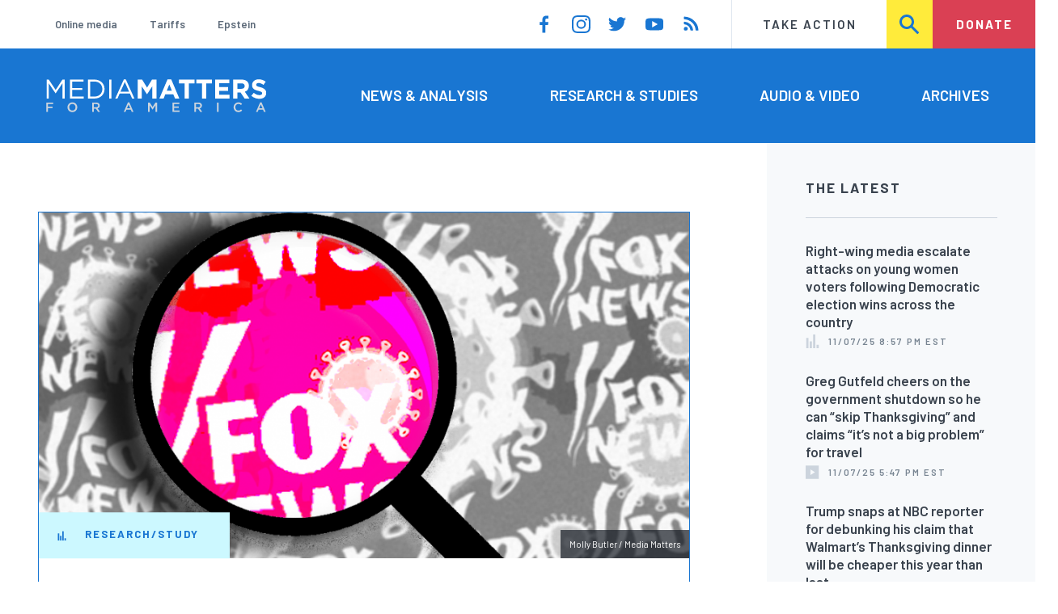

--- FILE ---
content_type: text/html; charset=UTF-8
request_url: https://www.mediamatters.org/fox-news/dishonest-doctors-who-were-fox-news-most-frequent-medical-guests-2021-0
body_size: 33554
content:
<!DOCTYPE html>
<html lang="en" dir="ltr" prefix="content: http://purl.org/rss/1.0/modules/content/  dc: http://purl.org/dc/terms/  foaf: http://xmlns.com/foaf/0.1/  og: http://ogp.me/ns#  rdfs: http://www.w3.org/2000/01/rdf-schema#  schema: http://schema.org/  sioc: http://rdfs.org/sioc/ns#  sioct: http://rdfs.org/sioc/types#  skos: http://www.w3.org/2004/02/skos/core#  xsd: http://www.w3.org/2001/XMLSchema# ">
  <head>
    <meta charset="utf-8" />
<meta name="description" content="Politico recently admonished Dr. Anthony Fauci for his choice not to appear on Fox News, saying it deprived Fox viewers of “the Biden administration’s most public-facing figure in the effort to contain Covid-19.” But an appearance by one credible public health communicator wouldn’t be able to correct the imbalance of the network’s concerted effort to serially misinform its viewers about the pandemic.  Fox has repeatedly villainized Fauci, instead hosting a parade of dubious medical guests to justify the network’s skewed political narrative by spreading false or misleading statements to viewers. And because many in Fox’s guest lineup hold an advanced degree in public health or medicine, their willingness to lend credibility to the spread of misinformation is even more dangerous.  With the help of its rotating roster of supposed medical experts, Fox News turned vaccine passports and mandates into culture war battles because it’s “great for ratings.” According to a Media Matters study, Fox News undermined vaccines nearly every day over a six-month period. (Ironically, Fox’s own vaccine and testing policies are more stringent than those put forward by the Biden administration.)  Guests and hosts on Fox also spread many questionable “miracle cures” for COVID-19, including bear bile, vaping, and sunlight. Notably, Fox helped fan the flames of hydroxychloroquine and ivermectin misinformation, leading to shortages of these medications which are crucial for treating other ailments.  These kinds of public health misinformation are deadly, especially when it comes from people who should know better. The frequent bad actors listed below each have a history of spreading misleading and false medical advice on Fox News, which gives these medical misinformers a huge platform to spread that bad advice to its viewers. Here are the top 10 most frequent medical guests on Fox News in 2021:" />
<link rel="canonical" href="https://www.mediamatters.org/fox-news/dishonest-doctors-who-were-fox-news-most-frequent-medical-guests-2021-0" />
<meta name="generator" content="Drupal 8" />
<meta property="og:site_name" content="Media Matters for America" />
<meta property="og:title" content="The dishonest doctors who were Fox News’ most frequent medical guests in 2021" />
<meta property="og:description" content="Politico recently admonished Dr. Anthony Fauci for his choice not to appear on Fox News, saying it deprived Fox viewers of “the Biden administration’s most public-facing figure in the effort to contain Covid-19.” But an appearance by one credible public health communicator wouldn’t be able to correct the imbalance of the network’s concerted effort to serially misinform its viewers about the pandemic.  Fox has repeatedly villainized Fauci, instead hosting a parade of dubious medical guests to justify the network’s skewed political narrative by spreading false or misleading statements to viewers. And because many in Fox’s guest lineup hold an advanced degree in public health or medicine, their willingness to lend credibility to the spread of misinformation is even more dangerous.  With the help of its rotating roster of supposed medical experts, Fox News turned vaccine passports and mandates into culture war battles because it’s “great for ratings.” According to a Media Matters study, Fox News undermined vaccines nearly every day over a six-month period. (Ironically, Fox’s own vaccine and testing policies are more stringent than those put forward by the Biden administration.)  Guests and hosts on Fox also spread many questionable “miracle cures” for COVID-19, including bear bile, vaping, and sunlight. Notably, Fox helped fan the flames of hydroxychloroquine and ivermectin misinformation, leading to shortages of these medications which are crucial for treating other ailments.  These kinds of public health misinformation are deadly, especially when it comes from people who should know better. The frequent bad actors listed below each have a history of spreading misleading and false medical advice on Fox News, which gives these medical misinformers a huge platform to spread that bad advice to its viewers. Here are the top 10 most frequent medical guests on Fox News in 2021:" />
<meta property="og:image" content="https://cloudfront.mediamatters.org/static/D8Image/2020/10/27/10.22.20_fox_covid.png" />
<meta name="twitter:card" content="summary_large_image" />
<meta name="twitter:title" content="The dishonest doctors who were Fox News’ most frequent medical guests in 2021" />
<meta name="twitter:site" content="@mmfa" />
<meta name="twitter:image" content="https://cloudfront.mediamatters.org/static/D8Image/2020/10/27/10.22.20_fox_covid.png" />
<meta name="Generator" content="Drupal 10 (https://www.drupal.org)" />
<meta name="MobileOptimized" content="width" />
<meta name="HandheldFriendly" content="true" />
<meta name="viewport" content="width=device-width, initial-scale=1.0" />
<link rel="icon" href="/themes/custom/mmfa_theme/favicon.ico" type="image/vnd.microsoft.icon" />

      <title>The dishonest doctors who were Fox News’ most frequent medical guests in 2021 | Media Matters for America</title>
      <link rel="stylesheet" media="all" href="/sites/default/files/css/css_FgqYZHoHiZI29W41dy6R4LNQCJZCwvvKIt7UbFM15ng.css?delta=0&amp;language=en&amp;theme=mmfa_theme&amp;include=[base64]" />
<link rel="stylesheet" media="all" href="/sites/default/files/css/css_LWA-ianm3aSTE5bSgN2u5VkGWMbJYpfKnKPiYABvgv4.css?delta=1&amp;language=en&amp;theme=mmfa_theme&amp;include=[base64]" />
<link rel="stylesheet" media="all" href="//fonts.googleapis.com/css?family=Barlow:400,400i,600,600i,700,700i" />
<link rel="stylesheet" media="all" href="//use.typekit.net/jqh3ujo.css" />
<link rel="stylesheet" media="all" href="/sites/default/files/css/css_k8Ce4yuc8P8b-AZv01ztxPvx67tvvz0MQWmNXdQnMQM.css?delta=4&amp;language=en&amp;theme=mmfa_theme&amp;include=[base64]" />
<link rel="stylesheet" media="print" href="/sites/default/files/css/css_4Z2WnOB3a21VXx8UHZez59D_yVJsgoyvecwcZrEjDtw.css?delta=5&amp;language=en&amp;theme=mmfa_theme&amp;include=[base64]" />

        <script type="application/json" data-drupal-selector="drupal-settings-json">{"path":{"baseUrl":"\/","pathPrefix":"","currentPath":"node\/2871942","currentPathIsAdmin":false,"isFront":false,"currentLanguage":"en"},"pluralDelimiter":"\u0003","gtm":{"tagId":null,"settings":{"data_layer":"dataLayer","include_classes":false,"allowlist_classes":"google\nnonGooglePixels\nnonGoogleScripts\nnonGoogleIframes","blocklist_classes":"customScripts\ncustomPixels","include_environment":false,"environment_id":"","environment_token":""},"tagIds":["GTM-5P6TVGL"]},"gtag":{"tagId":"","consentMode":false,"otherIds":[],"events":[],"additionalConfigInfo":[]},"suppressDeprecationErrors":true,"ajaxPageState":{"libraries":"[base64]","theme":"mmfa_theme","theme_token":null},"ajaxTrustedUrl":{"form_action_p_pvdeGsVG5zNF_XLGPTvYSKCf43t8qZYSwcfZl2uzM":true,"\/search":true},"views":{"ajax_path":"\/views\/ajax","ajaxViews":{"views_dom_id:fb6b006433cd22190b4beeb2b2ff51e582b6c9335094e057bcd9c6f9014e470a":{"view_name":"editorial_lists","view_display_id":"the_latest","view_args":"","view_path":"\/node\/2808656","view_base_path":null,"view_dom_id":"fb6b006433cd22190b4beeb2b2ff51e582b6c9335094e057bcd9c6f9014e470a","pager_element":0}}},"mediaelement":{"attachSitewide":1,"setDimensions":false,"defaultAudioWidth":"-1","defaultAudioHeight":"-1","shareUrl":"https:\/\/www.mediamatters.org\/fox-news\/dishonest-doctors-who-were-fox-news-most-frequent-medical-guests-2021-0","audioVolume":"vertical","videoVolume":"vertical","hideVideoControlsOnLoad":true,"hideVideoControlsOnPause":true,"features":["playpause","current","progress","duration","tracks","volume","fullscreen","share","rightclick"]},"user":{"uid":0,"permissionsHash":"1ecbf58e1abc23849923bbf5035c56192db117ccc351e3fdffdbdf19bc77e510"}}</script>
<script src="/sites/default/files/js/js_Z4VSr3Mo2nkUvsGTLagghEt6BZBZdslDefEfHMiUcDI.js?scope=header&amp;delta=0&amp;language=en&amp;theme=mmfa_theme&amp;include=[base64]"></script>
<script src="/modules/contrib/google_tag/js/gtm.js?t5deaq"></script>
<script src="/modules/contrib/google_tag/js/gtag.js?t5deaq"></script>
<script src="/sites/default/files/js/js_aXk4_emnx3doGA9HVhDb3YXM8lTkAk75Ny3yQgzHbBQ.js?scope=header&amp;delta=3&amp;language=en&amp;theme=mmfa_theme&amp;include=[base64]"></script>
</head>
        <body class="path-node page-node-type-study">
          <a href="#main-content" class="visually-hidden focusable skip-link">
            Skip to main content
          </a>
          <noscript><iframe src="https://www.googletagmanager.com/ns.html?id=GTM-5P6TVGL"
                  height="0" width="0" style="display:none;visibility:hidden"></iframe></noscript>

            <div class="dialog-off-canvas-main-canvas" data-off-canvas-main-canvas>
    <div class="layout-container">
  

<header class="header" role="banner">
  

  <div class="header--upper">
    <nav role="navigation" aria-label="block-trending-menu-menu" id="block-trending-menu" class="trending-menu header--upper--covered">
  
  

        
          <ul  class="menu menu--trending" data-depth="0">
          <li  class="menu__item">
        <a href="/google/right-dominates-online-media-ecosystem-seeping-sports-comedy-and-other-supposedly" class="menu__link" data-drupal-link-system-path="node/2881597">Online media</a>
              </li>
          <li  class="menu__item">
        <a href="/tariffs-trade" class="menu__link" data-drupal-link-system-path="node/2881976">Tariffs</a>
              </li>
          <li  class="menu__item">
        <a href="/salem-media-group/right-wing-shows-field-angry-calls-about-epstein-and-trump-administration" class="menu__link" data-drupal-link-system-path="node/2882602">Epstein</a>
              </li>
        </ul>
  


  </nav>

    <nav role="navigation" aria-label="block-social-media-menu-header-menu" id="block-social-media-menu-header" class="header--upper--spacer">
  
  

        
          <ul  class="menu menu--social-media" data-depth="0">
              <li  class="menu__item">
          <a href="https://www.facebook.com/Mediamatters/" class="menu__link">
              <svg viewbox="0 0 24 24" class="icon icon--facebook"  aria-labelledby="icon-label--facebook" >
          <title id="icon-label--facebook">Facebook</title>
    
    <use xlink:href="#facebook"></use>
  </svg>

          </a>

                  </li>
              <li  class="menu__item">
          <a href="https://www.instagram.com/mediamattersforamerica/" class="menu__link">
              <svg viewbox="0 0 24 24" class="icon icon--instagram"  aria-labelledby="icon-label--instagram" >
          <title id="icon-label--instagram">Instagram</title>
    
    <use xlink:href="#instagram"></use>
  </svg>

          </a>

                  </li>
              <li  class="menu__item">
          <a href="https://twitter.com/mmfa" class="menu__link">
              <svg viewbox="0 0 24 24" class="icon icon--twitter"  aria-labelledby="icon-label--twitter" >
          <title id="icon-label--twitter">Twitter</title>
    
    <use xlink:href="#twitter"></use>
  </svg>

          </a>

                  </li>
              <li  class="menu__item">
          <a href="https://www.youtube.com/channel/UC_70iWZ6ym2cglS_kv5YfmA" class="menu__link">
              <svg viewbox="0 0 24 24" class="icon icon--youtube"  aria-labelledby="icon-label--youtube" >
          <title id="icon-label--youtube">YouTube</title>
    
    <use xlink:href="#youtube"></use>
  </svg>

          </a>

                  </li>
              <li  class="menu__item">
          <a href="/rss.xml" class="menu__link">
              <svg viewbox="0 0 24 24" class="icon icon--rss"  aria-labelledby="icon-label--rss" >
          <title id="icon-label--rss">RSS</title>
    
    <use xlink:href="#rss"></use>
  </svg>

          </a>

                  </li>
          </ul>
  


  </nav>

    <nav role="navigation" aria-label="block-utility-navigation-menu" id="block-utility-navigation">
  
  

        
          <ul  class="menu menu--utility-navigation" data-depth="0">
          <li  class="menu__item">
        <a href="/take-action" class="menu__link" data-drupal-link-system-path="node/2827306">Take Action</a>
              </li>
          <li  class="menu__item">
        <a href="/search" class="menu__link" data-drupal-link-system-path="search">Search</a>
              </li>
          <li  class="menu__item">
        <a href="https://action.mediamatters.org/secure/donate" title="https://action.mediamatters.org/secure/donate" class="menu__link">Donate</a>
              </li>
        </ul>
  


  </nav>

  </div>
<div class="header--search hidden"><div class="views-exposed-form search-box" data-drupal-selector="views-exposed-form-acquia-search-page" id="block-exposedformacquia-search">
  
    
      <form action="/search" method="get" id="views-exposed-form-acquia-search-page" accept-charset="UTF-8">
  <div class="js-form-item form-item form-type-textfield js-form-type-textfield form-item-search js-form-item-search form-no-label">
      <label for="edit-search" class="form-item__label visually-hidden">Search</label>
        <input data-drupal-selector="edit-search" type="text" id="edit-search" name="search" value="" size="30" maxlength="128" placeholder="Search..." class="form-text form-element form-element--type-text form-element--api-textfield" />

        </div>
<div data-drupal-selector="edit-actions" class="form-actions js-form-wrapper form-wrapper" id="edit-actions"><button  data-drupal-selector="edit-submit-acquia-search" type="submit" id="edit-submit-acquia-search" value="Search" class="button js-form-submit form-submit">
    <svg viewbox="0 0 24 24" class="icon icon--search"  aria-labelledby="icon-label--search" >
          <title id="icon-label--search">Search</title>
    
    <use xlink:href="#search"></use>
  </svg>

</button>
</div>


</form>

  </div>
</div>
  <div class="header--lower">
    <div class="header--inner l--constrained-narrow">
      <div id="block-mmfa-theme-branding" class="header--logo">
  
    
    

<h1     
  
  
  
  
 class="site-logo"
>
  <a
    href="/"
    title="Home"
    rel="home"
    class="site-logo--link"
  >
    <img
      src="/themes/custom/mmfa_theme/logo.svg"
      alt="Media Matters for America"
      class="site-logo--image"
    />
  </a>
</h1>
</div>

      <nav role="navigation" aria-label="block-mmfa-theme-main-menu-menu" id="block-mmfa-theme-main-menu" class="header--navigation">
  
  

        
          <ul  class="menu menu--main" data-depth="0">
          <li  class="menu__item">
        <a href="/news-analysis" class="menu__link" data-drupal-link-system-path="node/2833406">News &amp; Analysis</a>
              </li>
          <li  class="menu__item">
        <a href="/studies" class="menu__link" data-drupal-link-system-path="node/2833411">Research &amp; Studies</a>
              </li>
          <li  class="menu__item">
        <a href="/audio-video" class="menu__link" data-drupal-link-system-path="node/2833416">Audio &amp; Video</a>
              </li>
          <li  class="menu__item">
        <a href="/archives" class="menu__link" data-drupal-link-system-path="archives">Archives</a>
              </li>
        </ul>
  


  </nav>

    </div>
  </div>
</header>

  

<header class="header--mobile nav-down" role="banner">
  

  <div class="header--upper">
    <div id="block-mmfa-theme-branding" class="header--logo">
  
    
    

<h1     
  
  
  
  
 class="site-logo"
>
  <a
    href="/"
    title="Home"
    rel="home"
    class="site-logo--link"
  >
    <img
      src="/themes/custom/mmfa_theme/logo.svg"
      alt="Media Matters for America"
      class="site-logo--image"
    />
  </a>
</h1>
</div>


    <ul class="menu menu--mobile-nav">
      <li class="menu__item"><a href="#" class="menu__link mobile-nav">Nav</a></li>
      <li class="menu__item"><a href="#" class="menu__link mobile-search">Search</a></li>
    </ul>
  </div>
  <div class="header--search hidden"><div class="views-exposed-form search-box" data-drupal-selector="views-exposed-form-acquia-search-page" id="block-exposedformacquia-search">
  
    
      <form action="/search" method="get" id="views-exposed-form-acquia-search-page" accept-charset="UTF-8">
  <div class="js-form-item form-item form-type-textfield js-form-type-textfield form-item-search js-form-item-search form-no-label">
      <label for="edit-search" class="form-item__label visually-hidden">Search</label>
        <input data-drupal-selector="edit-search" type="text" id="edit-search" name="search" value="" size="30" maxlength="128" placeholder="Search..." class="form-text form-element form-element--type-text form-element--api-textfield" />

        </div>
<div data-drupal-selector="edit-actions" class="form-actions js-form-wrapper form-wrapper" id="edit-actions"><button  data-drupal-selector="edit-submit-acquia-search" type="submit" id="edit-submit-acquia-search" value="Search" class="button js-form-submit form-submit">
    <svg viewbox="0 0 24 24" class="icon icon--search"  aria-labelledby="icon-label--search" >
          <title id="icon-label--search">Search</title>
    
    <use xlink:href="#search"></use>
  </svg>

</button>
</div>


</form>

  </div>
</div>
  <div class="header--mobile-menu hidden">
    <nav role="navigation" aria-label="block-mmfa-theme-main-menu-menu" id="block-mmfa-theme-main-menu" class="header--navigation">
  
  

        
          <ul  class="menu menu--main" data-depth="0">
          <li  class="menu__item">
        <a href="/news-analysis" class="menu__link" data-drupal-link-system-path="node/2833406">News &amp; Analysis</a>
              </li>
          <li  class="menu__item">
        <a href="/studies" class="menu__link" data-drupal-link-system-path="node/2833411">Research &amp; Studies</a>
              </li>
          <li  class="menu__item">
        <a href="/audio-video" class="menu__link" data-drupal-link-system-path="node/2833416">Audio &amp; Video</a>
              </li>
          <li  class="menu__item">
        <a href="/archives" class="menu__link" data-drupal-link-system-path="archives">Archives</a>
              </li>
        </ul>
  


  </nav>

    <div class="header--inner l--constrained-narrow header--lower-bottom">
      <nav role="navigation" aria-label="block-trending-menu-menu" id="block-trending-menu" class="trending-menu header--upper--covered">
  
  

        
          <ul  class="menu menu--trending" data-depth="0">
          <li  class="menu__item">
        <a href="/google/right-dominates-online-media-ecosystem-seeping-sports-comedy-and-other-supposedly" class="menu__link" data-drupal-link-system-path="node/2881597">Online media</a>
              </li>
          <li  class="menu__item">
        <a href="/tariffs-trade" class="menu__link" data-drupal-link-system-path="node/2881976">Tariffs</a>
              </li>
          <li  class="menu__item">
        <a href="/salem-media-group/right-wing-shows-field-angry-calls-about-epstein-and-trump-administration" class="menu__link" data-drupal-link-system-path="node/2882602">Epstein</a>
              </li>
        </ul>
  


  </nav>

    </div>

    <div class="header--inner l--constrained-narrow">
      <nav role="navigation" aria-label="block-utility-navigation-menu" id="block-utility-navigation">
  
  

        
          <ul  class="menu menu--utility-navigation" data-depth="0">
          <li  class="menu__item">
        <a href="/take-action" class="menu__link" data-drupal-link-system-path="node/2827306">Take Action</a>
              </li>
          <li  class="menu__item">
        <a href="/search" class="menu__link" data-drupal-link-system-path="search">Search</a>
              </li>
          <li  class="menu__item">
        <a href="https://action.mediamatters.org/secure/donate" title="https://action.mediamatters.org/secure/donate" class="menu__link">Donate</a>
              </li>
        </ul>
  


  </nav>

      <nav role="navigation" aria-label="block-social-media-menu-header-menu" id="block-social-media-menu-header" class="header--upper--spacer">
  
  

        
          <ul  class="menu menu--social-media" data-depth="0">
              <li  class="menu__item">
          <a href="https://www.facebook.com/Mediamatters/" class="menu__link">
              <svg viewbox="0 0 24 24" class="icon icon--facebook"  aria-labelledby="icon-label--facebook" >
          <title id="icon-label--facebook">Facebook</title>
    
    <use xlink:href="#facebook"></use>
  </svg>

          </a>

                  </li>
              <li  class="menu__item">
          <a href="https://www.instagram.com/mediamattersforamerica/" class="menu__link">
              <svg viewbox="0 0 24 24" class="icon icon--instagram"  aria-labelledby="icon-label--instagram" >
          <title id="icon-label--instagram">Instagram</title>
    
    <use xlink:href="#instagram"></use>
  </svg>

          </a>

                  </li>
              <li  class="menu__item">
          <a href="https://twitter.com/mmfa" class="menu__link">
              <svg viewbox="0 0 24 24" class="icon icon--twitter"  aria-labelledby="icon-label--twitter" >
          <title id="icon-label--twitter">Twitter</title>
    
    <use xlink:href="#twitter"></use>
  </svg>

          </a>

                  </li>
              <li  class="menu__item">
          <a href="https://www.youtube.com/channel/UC_70iWZ6ym2cglS_kv5YfmA" class="menu__link">
              <svg viewbox="0 0 24 24" class="icon icon--youtube"  aria-labelledby="icon-label--youtube" >
          <title id="icon-label--youtube">YouTube</title>
    
    <use xlink:href="#youtube"></use>
  </svg>

          </a>

                  </li>
              <li  class="menu__item">
          <a href="/rss.xml" class="menu__link">
              <svg viewbox="0 0 24 24" class="icon icon--rss"  aria-labelledby="icon-label--rss" >
          <title id="icon-label--rss">RSS</title>
    
    <use xlink:href="#rss"></use>
  </svg>

          </a>

                  </li>
          </ul>
  


  </nav>

    </div>
  </div>
</header>

  

  

    <div data-drupal-messages-fallback class="hidden"></div>



  <main role="main" class="l--constrained-wide l--main-grid">
        <a id="main-content" class="anchor-target" tabindex="-1"></a>

    <div     
  
                  
  
                  
 class="page-gutter layout-content layout-content--main"
>
    <div id="block-mmfa-theme-content">
  
    
      

<article  about="/fox-news/dishonest-doctors-who-were-fox-news-most-frequent-medical-guests-2021-0" class="editorial-full editorial-full--framed">
  <header class="l--gutter-pull editorial-full__header editorial-full__header-banner">
    
            <div class="field field--name-field-primary-media field--type-entity-reference field--label-hidden field__item">

<figure class="media media--image editorial-banner">
    <img loading="lazy" src="https://cloudfront.mediamatters.org/styles/crop_900x480/s3/static/D8Image/2020/10/27/10.22.20_fox_covid.png?itok=suKiOsXF" width="900" height="480" alt="A collage of black-and-white Fox News logos and coronavirus particles, with one portion lit pink under a magnifying glass" typeof="foaf:Image" />



  <figcaption  class="text-content editorial-banner__citation">
      <cite><p>Molly Butler / Media Matters</p></cite>
  </figcaption>

</figure>
</div>
      

    <div class="editorial-full__header-inner">
      

<p     
  
                  
  
  
 class="editorial-full__tag tag"
>
      <span class="tag__icon">
        <svg viewbox="0 0 24 24" class="icon icon--study"  aria-labelledby="icon-label--study" >
          <title id="icon-label--study">Research/Study</title>
    
    <use xlink:href="#study"></use>
  </svg>

    </span>
  
  <span class="tag__text">
    Research/Study
  </span>
</p>

      
      
<h1     
  
                  
  
  
 class="editorial-full__title page-title"
><span>The dishonest doctors who were Fox News’ most frequent medical guests in 2021</span>
</h1>
      

      
  
  <p     
  
  
  
  
 class="subtitle"
>These 10 guests made nearly 700 combined appearances on Fox this year – and often spread medical misinformation on-air</p>


      

      

  <p class="byline"><span class="byline__label">Written by</span> <a href="/author/rebecca-martin" hreflang="en">Rebecca Martin</a></p>



              

  <p class="byline"><span class="byline__label">Research contributions from</span> <a href="/author/alicia-sadowski" hreflang="en">Alicia Sadowski</a></p>


      
      

<div class="dateline--group">
      
    <p class="dateline">
      <span class="dateline__label">Published</span>
      <time datetime="2021-12-30T09:16:17-0500">12/30/21 9:16 AM EST</time>
    </p>
            <div class="dateline__divider"></div>
    
    <p class="dateline">
      <span class="dateline__label">Updated</span>
      <time datetime="2024-11-21T10:48:57-0500">11/21/24 10:48 AM EST</time>
    </p>
  </div>

      

    </div>
  </header>

      <div class="l--gutter-pull l--gutter-pad editorial-full__summary">
      
            <div class="text-content fancy-elems-wrapper field field--name-field-content-summary field--type-text-long field--label-hidden field__item"><p>Politico recently admonished Dr. Anthony Fauci for his choice not to appear on Fox News, saying it <a href="https://www.politico.com/newsletters/west-wing-playbook/2021/12/01/a-fauci-no-longer-in-the-fox-house-495281">deprived Fox viewers</a> of “the Biden administration’s most public-facing figure in the effort to contain Covid-19.” But an appearance by one credible public health communicator wouldn’t be able to correct the imbalance of the network’s concerted effort to <a href="https://www.mediamatters.org/lachlan-murdoch/new-poll-shows-vicious-cycle-covid-19-misinformation-and-fox-news-part-it">serially misinform</a> its viewers about the pandemic.&nbsp;</p>
<p>Fox <a href="https://www.mediamatters.org/tucker-carlson/tucker-carlson-calls-dr-fauci-even-shorter-version-benito-mussolini">has</a> <a href="https://www.mediamatters.org/coronavirus-covid-19/conservative-media-cast-fauci-puppy-killing-mad-scientist-ignoring-contrary-1">repeatedly</a> <a href="https://www.mediamatters.org/lara-logan/fox-nation-host-compares-dr-anthony-fauci-nazi-dr-josef-mengele">villainized</a> Fauci, instead hosting a parade of dubious medical guests to justify the network’s skewed political narrative by spreading false or misleading statements to viewers. And because many in Fox’s guest lineup hold an advanced degree in public health or medicine, their willingness to lend credibility to the spread of misinformation is even more <a href="https://www.cnn.com/2021/10/19/us/doctors-covid-vaccine-misinformation-invs/index.html">dangerous</a>.&nbsp;</p>
<p>With the help of its rotating roster of supposed medical experts, Fox News turned vaccine passports and <a href="https://www.mediamatters.org/fox-news/fox-news-relentless-and-outlandish-attacks-every-vaccine-mandate-except-its-own">mandates</a> into <a href="https://www.mediamatters.org/fox-news/fox-news-keeps-turning-vaccine-resisters-culture-war-heroes">culture war battles</a> because it’s “<a href="https://www.mediamatters.org/coronavirus-covid-19/foxs-antivax-programming-moral-abomination-least-its-great-ratings">great for ratings</a>.” According to a Media Matters study, Fox News <a href="https://www.mediamatters.org/coronavirus-covid-19/fox-has-undermined-vaccines-nearly-every-day-last-six-months">undermined vaccines</a> nearly every day over a six-month period. (Ironically, Fox’s own vaccine and testing policies are <a href="https://www.mediamatters.org/coronavirus-covid-19/outdoing-biden-fox-news-will-now-require-daily-covid-19-testing-its">more stringent</a> than those put forward by the Biden administration.)&nbsp;</p>
<p>Guests and hosts on Fox also spread many <a href="https://www.mediamatters.org/coronavirus-covid-19/bear-bile-vaping-and-sunlight-list-fox-news-supposed-covid-19-cures-and">questionable&nbsp;“miracle cures”</a> for COVID-19, including bear bile, vaping, and sunlight. Notably, Fox helped <a href="https://www.mediamatters.org/coronavirus-covid-19/comprehensive-guide-foxs-promotion-hydroxychloroquine-and-chloroquine">fan the flames</a> of <a href="https://www.bloomberg.com/news/articles/2021-04-01/trump-touted-drug-lives-on-as-covid-therapy-despite-trial-flops">hydroxychloroquine</a> and <a href="https://www.mediamatters.org/fox-news/timeline-fox-news-has-repeatedly-promoted-ivermectin-therapeutic-treatment-covid-19">ivermectin</a> misinformation, <a href="https://www.nytimes.com/2021/08/30/health/covid-ivermectin-prescriptions.html">leading</a> to <a href="https://www.sciencedaily.com/releases/2020/11/201106103103.htm">shortages</a> of these medications which are crucial for treating other ailments.&nbsp;</p>
<p>These kinds of public health misinformation are <a href="https://www.nbcnews.com/tech/tech-news/misinformation-serious-threat-public-health-surgeon-general-warns-rcna1428">deadly</a>, especially when it comes from people who <a href="https://time.com/6099700/covid-doctors-misinformation/">should know better</a>. The frequent bad actors listed below each have a history of spreading misleading and false medical advice on Fox News, which gives these medical misinformers a huge platform to spread that bad advice to its viewers.</p>
<p>Here are the top 10 most frequent medical guests on Fox News in 2021:</p>
</div>
      
    </div>
  
  

  <div class="editorial-full__article">
    




<ul     
  
                  
  
                  
 class="field field--name-field-stories-content field--type-entity-reference-revisions field--label-hidden l--gutter-pull narrative-list narrative-list--list-style-plain"
>
      <li     
  
                            
  
                  
 id="paragraph--section-heading--3429807" class="narrative-list__item-divider narrative-list__item narrative-list__item--list-style-plain"
>
        <div class="paragraph paragraph--type--section-heading paragraph--view-mode--editorial">
          
  

<h2     
  
                  
  
  
 class="field field--name-field-section-heading-text field--type-string field--label-hidden section-heading"
>
  <span>1.   Fox News medical contributor Dr. Marc Siegel (193 appearances)</span>
</h2>

      </div>

    </li>
      <li     
  
                  
  
                  
 class="narrative-list__item-bullet narrative-list__item narrative-list__item--list-style-plain"
>
        <div data-align="center" class="paragraph paragraph--type--stories-image paragraph--view-mode--editorial">
          
            <div class="field field--name-field-stories-image field--type-entity-reference field--label-hidden field__item"><figure class="media media--image" role="group">
  
    <img loading="lazy" src="https://cloudfront.mediamatters.org/styles/scale_w1024/s3/static/D8Audio/2020/09/29/9.29.20_marc_siegel.png?itok=08IgH0lU" width="1024" height="600" alt="Marc Sigel" typeof="foaf:Image" />





      

<figcaption     
  
                  
  
                  
 class="media-player__caption block-quote block-quote--minor"
>
      <div class="block-quote__citation">
      <p class="visually-hidden">Citation</p>
      <p>Molly Butler / Media Matters</p>
    </div>
  
  </figcaption>
  </figure>
</div>
      
      </div>

    </li>
      <li     
  
                  
  
                  
 class="narrative-list__item-bullet narrative-list__item narrative-list__item--list-style-plain"
>
        <div class="paragraph paragraph--type--stories-text paragraph--view-mode--editorial">
          
            <div class="text-content fancy-elems-wrapper field field--name-field-stories-text-formatted field--type-text-long field--label-hidden field__item"><p>Siegel holds a medical degree and teaches clinical medicine at New York University’s Langone Medical Center, where he is also a <a href="https://nyulangone.org/doctors/1649338898/marc-k-siegel">practicing</a> internist. Siegel has an <a href="https://www.npr.org/templates/story/story.php?storyId=5183999">extensive</a> record of downplaying epidemics and pandemics like swine flu, SARS, avian influenza, and COVID-19. His 2005 book <em>False Alarm: The Truth About the Epidemic of Fear</em> <a href="https://www.forbes.com/sites/mattperez/2020/10/09/who-is-marc-siegel-the-fox-news-doctor-set-to-examine-trump-live-on-tv/?sh=58e42e1552a3">blamed</a> government, media, and pharmaceutical companies for “artificially” producing a panic from threats of disease. A Harvard study on misinformation <a href="https://misinforeview.hks.harvard.edu/article/the-relation-between-media-consumption-and-misinformation-at-the-outset-of-the-sars-cov-2-pandemic-in-the-us/">found</a> that Siegel contributed to false theories about COVID-19 early on the pandemic because he compared the virus to influenza. In 2020, Siegel <a href="https://www.mediamatters.org/sean-hannity/foxs-dr-marc-siegel-says-worse-case-scenario-coronavirus-it-could-be-flu">declared</a> the “worst case scenario” for COVID-19 was that “it could be the flu” and <a href="https://www.mediamatters.org/fox-news/foxs-dr-marc-siegel-if-youre-under-70-its-almost-impossible-you-are-going-die-covid">claimed</a> that “it’s almost impossible you are going to die” from the disease if you’re “under 70.”&nbsp;</p>
<p>In 2021, Siegel routinely contributed to persistent <a href="https://www.mediamatters.org/coronavirus-covid-19/persistent-anti-science-propaganda-foxs-medical-correspondent-marc-siegel">anti-science propaganda</a> on Fox:&nbsp;</p>
<ul>
<li>In September on <em>America Reports</em>, Siegel <a href="https://www.mediamatters.org/media/3983135">fearmongered</a> that migrants and asylum-seekers would be vectors for disease. Siegel said, “they are going to leak into the neighboring communities,” and that Haitians are “clearly spreading COVID.” (Blaming migrants for disease spread is a longtime <a href="https://www.splcenter.org/hatewatch/2020/04/21/anti-immigrant-movement-has-history-politicizing-disease">racist myth</a>.)</li>
<li>On <em>Fox &amp; Friends</em> in October, he <a href="https://www.mediamatters.org/media/3983134">worried</a> that vaccine effectiveness is waning and blamed the public health policies for “causing great depression and anxiety” rather than the pandemic itself.&nbsp;</li>
<li>In November on <em>America's Newsroom</em>, Siegel <a href="https://www.mediamatters.org/media/3983132">criticized</a> public health policies, like COVID-19 vaccinations for children ages 5-11, that “are not factoring in natural immunity at all.” “Two million kids in that age group have already had COVID, and I want that factored in,” Siegel declared. “I want them to say maybe wait a while, or maybe you get one mRNA shot that cements immunity at the lower dose.”&nbsp;</li>
<li>In November on <em>Fox &amp; Friends</em>, Siegel <a href="https://www.mediamatters.org/media/3983133">declared</a> “I don’t believe in mandates, period” because they are “counterproductive” and will “lead to a divisive political battle.”&nbsp;</li>
</ul>
</div>
      
      </div>

    </li>
      <li     
  
                            
  
                  
 id="paragraph--section-heading--3429809" class="narrative-list__item-divider narrative-list__item narrative-list__item--list-style-plain"
>
        <div class="paragraph paragraph--type--section-heading paragraph--view-mode--editorial">
          
  

<h2     
  
                  
  
  
 class="field field--name-field-section-heading-text field--type-string field--label-hidden section-heading"
>
  <span>2. Fox News contributor Dr. Martin “Marty” Makary (142 appearances)</span>
</h2>

      </div>

    </li>
      <li     
  
                  
  
                  
 class="narrative-list__item-bullet narrative-list__item narrative-list__item--list-style-plain"
>
        <div data-align="center" class="paragraph paragraph--type--stories-image paragraph--view-mode--editorial">
          
            <div class="field field--name-field-stories-image field--type-entity-reference field--label-hidden field__item"><figure class="media media--image" role="group">
  
    <img loading="lazy" src="https://cloudfront.mediamatters.org/styles/scale_w1024/s3/static/D8Image/2021/12/20/FOX%20News%20Primetime%20-%2007_00_00%20PM%28186%29.jpg?itok=u48AMaCT" width="1024" height="576" alt="Dr. Marty Makary appears from the shoulders up, chyron reads: Dr. Marty Makary Fox News medical contributor &quot;We&#039;re close to herd immunity, but Joe Biden doesn&#039;t care&quot;" typeof="foaf:Image" />





      

<figcaption     
  
                  
  
                  
 class="media-player__caption block-quote block-quote--minor"
>
      <div class="block-quote__citation">
      <p class="visually-hidden">Citation</p>
      <p>From the November 8, 2021, edition of Fox News' <em>Primetime</em></p>
    </div>
  
  </figcaption>
  </figure>
</div>
      
      </div>

    </li>
      <li     
  
                  
  
                  
 class="narrative-list__item-bullet narrative-list__item narrative-list__item--list-style-plain"
>
        <div class="paragraph paragraph--type--stories-text paragraph--view-mode--editorial">
          
            <div class="text-content fancy-elems-wrapper field field--name-field-stories-text-formatted field--type-text-long field--label-hidden field__item"><p>Makary holds a masters degree in public health and <a href="https://www.hopkinsmedicine.org/profiles/details/martin-makary">specializes</a> in abdominal laparoscopic surgery. He is a professor of surgery at Johns Hopkins University. Makary has been <a href="https://www.baltimoresun.com/opinion/columnists/dan-rodricks/bs-md-rodricks-0901covid-20210831-llvxonipubfoxoit3vffalosr4-story.html">described</a> as “a darling of the anti-vaxxers” for contradicting current <a href="https://www.politico.com/newsletters/politico-nightly/2021/10/13/the-hopkins-doc-vs-the-vaccine-consensus-494692">vaccine consensus</a> among medical professionals. Makary has also <a href="https://www.medpagetoday.com/opinion/marty-makary/93029">written</a> that there is “no compelling case” for vaccinating “healthy” children and claimed that he is “not aware of a single healthy child in the U.S. who has died of COVID-19 to date” – discounting all cases that involved disabled children with underlying health conditions.&nbsp;</p>
<p>Despite Makary making numerous <a href="https://www.wsj.com/articles/well-have-herd-immunity-by-april-11613669731">false predictions</a> (saying, for example, that the United States would reach herd immunity by April) and being called out by other public experts for <a href="https://twitter.com/soupvector/status/1431219130737233926">downplaying</a> the risk of infectious disease, Fox regularly invited him back on-air in 2021 to <a href="https://www.mediamatters.org/fox-news/fox-news-has-spent-last-8-months-mocking-and-downplaying-threat-covid-19-variants">undermine</a> <a href="https://www.mediamatters.org/fox-news/foxs-effort-undermine-vaccines-has-only-worsened">public health </a>efforts:&nbsp;</p>
<ul>
<li>In March on <em>The Story with Martha MacCallum</em>, Makary <a href="https://www.mediamatters.org/media/3959546">predicted</a> there was low risk of new variants causing COVID-19 surges, and on <em>Your World with Neil Cavuto</em>, he <a href="https://www.mediamatters.org/media/3960091">accused</a> public health experts of “cry[ing] wolf” over the threat of new variants.&nbsp;</li>
<li>In June on <em>America Reports</em>, Makary went so far as to <a href="https://www.mediamatters.org/media/3959381">complain</a> that discussion of new variants is “fearmongering” to “manipulate people to get vaccinated,” saying, “I’m for vaccines, but this has turned into a tool to try to coax people into it.”&nbsp;</li>
<li>In June on <em>Special Report</em>, Makary <a href="https://www.mediamatters.org/media/3959621">claimed</a> it's time to “move on and live a normal life” comparing COVID-19 cases to influenza: “right now we’re about at 150th the daily cases of a regular seasonal flu in the middle of that flu season. So people have a distorted perception of risk.” According to Makary’s own employer, <a href="https://www.hopkinsmedicine.org/health/conditions-and-diseases/coronavirus/coronavirus-disease-2019-vs-the-flu">Johns Hopkins</a>, COVID-19 has a mortality rate 10 times higher that of the flu.&nbsp;</li>
<li>On <em>Your World with Neil Cavuto</em> in November, Makary <a href="https://www.mediamatters.org/media/3983222">undermined</a> efforts to vaccinate children, saying kids with natural immunity should not be vaccinated. He went on to fearmonger about potential side effects of vaccinations.&nbsp;&nbsp;</li>
<li>On <em>Fox News Primetime</em> in November, Makary <a href="https://www.usnews.com/news/national-news/why-covid-19-vaccines-should-not-be-required-for-all-americans">claimed</a> to be pro-vaccine but said he stands <a href="https://www.mediamatters.org/media/3983101">against</a> “obsolete” vaccine mandates, especially for children. Makary <a href="https://www.cdc.gov/mmwr/volumes/70/wr/mm7031e1.htm">falsely</a> asserted that “public health officials have brushed under the rug the fact that kids have died from the vaccine, it's rare” citing myocarditis occurrences in young boys. (However the <a href="https://www.nationalgeographic.com/science/article/the-real-risk-of-heart-inflammation-to-kids-is-from-covid-19not-the-vaccine">real risk</a> of myocarditis is from COVID-19, not vaccines, and <a href="https://www.healthychildren.org/English/tips-tools/ask-the-pediatrician/Pages/Does-the-COVID-19-vaccine-cause-myocarditis-in-teens-and-young-people.aspx">most people</a> who develop myocarditis <a href="https://www.reuters.com/article/factcheck-myocarditis-covid19-vaccine/fact-check-most-cases-of-myocarditis-after-covid-19-vaccines-are-not-irreversible-idUSL1N2S924L">recover quickly</a>.)</li>
</ul>
</div>
      
      </div>

    </li>
      <li     
  
                            
  
                  
 id="paragraph--section-heading--3429811" class="narrative-list__item-divider narrative-list__item narrative-list__item--list-style-plain"
>
        <div class="paragraph paragraph--type--section-heading paragraph--view-mode--editorial">
          
  

<h2     
  
                  
  
  
 class="field field--name-field-section-heading-text field--type-string field--label-hidden section-heading"
>
  <span>3. Fox News contributor Dr. Nicole Saphier (113 appearances)</span>
</h2>

      </div>

    </li>
      <li     
  
                  
  
                  
 class="narrative-list__item-bullet narrative-list__item narrative-list__item--list-style-plain"
>
        <div data-align="center" class="paragraph paragraph--type--stories-image paragraph--view-mode--editorial">
          
            <div class="field field--name-field-stories-image field--type-entity-reference field--label-hidden field__item"><figure class="media media--image" role="group">
  
    <img loading="lazy" src="https://cloudfront.mediamatters.org/styles/scale_w1024/s3/static/D8Image/2021/12/20/FOX%20and%20Friends%20-%2006_00_02%20AM.jpg?itok=i-5Aq_2a" width="1024" height="576" alt="Nicole Saphier appears from the shoulders up wearing a green top. Chyron reads: Dr. Nicole Saphier Fox News medical contributor: &quot;What we know about the omicron variant&quot; " typeof="foaf:Image" />





      

<figcaption     
  
                  
  
                  
 class="media-player__caption block-quote block-quote--minor"
>
      <div class="block-quote__citation">
      <p class="visually-hidden">Citation</p>
      <p>From the November 29, 2021, edition of Fox News' <em>Fox &amp; Friends</em></p>
    </div>
  
  </figcaption>
  </figure>
</div>
      
      </div>

    </li>
      <li     
  
                  
  
                  
 class="narrative-list__item-bullet narrative-list__item narrative-list__item--list-style-plain"
>
        <div class="paragraph paragraph--type--stories-text paragraph--view-mode--editorial">
          
            <div class="text-content fancy-elems-wrapper field field--name-field-stories-text-formatted field--type-text-long field--label-hidden field__item"><p>Saphier holds a medical degree and practices <a href="https://www.lifepulsehealth.com/pr/dr-nicole-saphier-selected-as-top-radiologist-of-the-year-by-the-international-association-of-top-professionals-iaotp/214379/">radiology</a>, a medical discipline that uses imaging like X-rays to diagnose and treat diseases. She has also long <a href="https://www.mediamatters.org/fox-friends/fox-friends-guest-says-any-efforts-expand-medicare-will-just-make-it-worse">advocated</a> <a href="https://www.mediamatters.org/fox-friends/fox-news-doctor-blames-obamacare-americans-dying-preventable-illnesses">against</a> government intervention in public health. Saphier’s foundational views of medicine and health, <a href="https://www.motherjones.com/coronavirus-updates/2020/03/fox-news-coronavirus-special/">outlined</a> in her many books, blame individual people for “bad behaviors” and big government for causing health crises. She has also <a href="https://www.washingtonpost.com/politics/2021/07/20/sean-hannitys-limited-vaccine-endorsement-is-small-drop-fox-newss-ocean-doubt/">argued against</a> vaccinating “young” or “healthy” people, including children, based on incredibly rare vaccine side effects. Saphier is <a href="https://www.foxnews.com/opinion/how-is-covid-going-to-end-nicole-saphier">still comparing</a> COVID-19 to the seasonal flu and recently came out in support of&nbsp;<a href="https://www.rollingstone.com/politics/politics-news/fox-news-doctor-nicole-saphier-omicron-covid-1272291/">allowing</a> new variants to “circulate.” (This pro-infection strategy runs <a href="https://www.mayoclinic.org/diseases-conditions/coronavirus/in-depth/herd-immunity-and-coronavirus/art-20486808">counter</a> to the consensus of infectious disease experts).&nbsp;</p>
<p>Saphier has routinely undermined public health measures and downplayed the pandemic on Fox in 2021:</p>
<ul>
<li>In July on <em>America Reports</em>, Saphier <a href="https://www.mediamatters.org/media/3959746">minimized</a> children’s risk from COVID-19, stating: “We have ample data that shows us that children really are at a very, very low risk of a severe outcome from COVID-19” and insisted that <a href="https://www.mediamatters.org/coronavirus-covid-19/covid-19-more-dangerous-children-right-wing-media-will-admit">children</a> should not be masked in schools.&nbsp;</li>
<li>In July on <em>Hannity</em>, Saphier <a href="https://www.mediamatters.org/media/3983196">discussed</a> dangerous side effects of vaccines but omitted informing viewers of the <a href="https://www.fda.gov/news-events/press-announcements/coronavirus-covid-19-update-july-13-2021">low</a> <a href="https://www.cdc.gov/vaccinesafety/concerns/guillain-barre-syndrome.html">chances</a> of these side effects.</li>
<li>In July on <em>America Reports</em>, Saphier <a href="https://www.mediamatters.org/media/3957286">advocated against</a> mask and vaccine mandates, claiming these policies cause hesitancy: “We have to stop with the fearmongering, and if you keep telling people to wear masks after they are vaccinated and while transmission is low, people are not going to go and get vaccinated.”</li>
<li>In November on <em>America’s Newsroom</em>, Saphier <a href="https://www.mediamatters.org/media/3983096">declared</a> vaccine mandates for children were unnecessary and that “parents should be rest assured that their children are going to be safe either way, whether to vaccinate or not.”</li>
</ul>
</div>
      
      </div>

    </li>
      <li     
  
                            
  
                  
 id="paragraph--section-heading--3429813" class="narrative-list__item-divider narrative-list__item narrative-list__item--list-style-plain"
>
        <div class="paragraph paragraph--type--section-heading paragraph--view-mode--editorial">
          
  

<h2     
  
                  
  
  
 class="field field--name-field-section-heading-text field--type-string field--label-hidden section-heading"
>
  <span>4. Sen. Rand Paul (R-KY) (51 appearances)</span>
</h2>

      </div>

    </li>
      <li     
  
                  
  
                  
 class="narrative-list__item-bullet narrative-list__item narrative-list__item--list-style-plain"
>
        <div data-align="center" class="l--gutter-pull paragraph paragraph--type--stories-image paragraph--view-mode--editorial">
          
            <div class="field field--name-field-stories-image field--type-entity-reference field--label-hidden field__item"><figure class="media media--image" role="group">
  
    <img loading="lazy" src="https://cloudfront.mediamatters.org/styles/scale_w1024/s3/static/D8Image/2021/12/20/FOX%20News%20Primetime%20-%2007_00_01%20PM%28251%29.jpg?itok=XgsEBzfu" width="1024" height="576" alt="Rand Paul appears from the shoulders up, chyron reads: Sen Rand Paul (R) Kentucky senator: &quot;New COVID variant, same media hysteria&quot;" typeof="foaf:Image" />





      

<figcaption     
  
                  
  
                  
 class="media-player__caption block-quote block-quote--minor"
>
      <div class="block-quote__citation">
      <p class="visually-hidden">Citation</p>
      <p>From the November 29, 2021 edition of Fox News' <em>Primetime</em></p>
    </div>
  
  </figcaption>
  </figure>
</div>
      
      </div>

    </li>
      <li     
  
                  
  
                  
 class="narrative-list__item-bullet narrative-list__item narrative-list__item--list-style-plain"
>
        <div class="paragraph paragraph--type--stories-text paragraph--view-mode--editorial">
          
            <div class="text-content fancy-elems-wrapper field field--name-field-stories-text-formatted field--type-text-long field--label-hidden field__item"><p>In addition to his career as a politician, Paul holds a medical degree and <a href="https://web.archive.org/web/20190120111732/https://www.kentucky.com/news/politics-government/election/article44043144.html">specializes</a> in ophthalmology, a branch of medicine that deals with the diagnosis and treatment of disorders in the eye. Paul has been <a href="https://www.webmd.com/lung/news/20210826/docs-spreading-false-covid-info-lose-licenses">accused</a> by other physicians of spreading false and misleading medical information, and his YouTube account was temporarily suspended after some of his comments about masks <a href="https://www.cnn.com/2021/08/11/tech/rand-paul-youtube-suspension/index.html">infringed</a> on the platform’s policy prohibiting medical misinformation. Paul was the first senator to test positive for COVID-19 in March 2020 and he has <a href="https://www.rollingstone.com/politics/politics-news/rand-paul-marjorie-taylor-greene-suspended-covid-misinformation-1210741/">claimed</a> that his natural immunity to COVID-19 is better than vaccinated immunity, which is <a href="https://www.cdc.gov/coronavirus/2019-ncov/vaccines/faq.html#:~:text=Yes%2C%20you%20should%20be%20vaccinated,after%20recovering%20from%20COVID%2D19.">counter</a> to guidance from the Centers for Disease Control and Prevention (CDC). Paul is also <a href="https://www.cnn.com/2021/08/31/politics/rand-paul-covid-19-ivermectin/index.html">still promoting</a> the antiparasitic drug ivermectin to treat COVID-19, despite <a href="https://www.bbc.com/news/health-58170809">insufficient evidence</a> for its effectiveness.</p>
<p>In his appearances on Fox to discuss the pandemic in 2021, Paul has habitually echoed right-wing media narratives and spread misinformation:</p>
<ul>
<li>On <em>Your World with Neil Cavuto</em> in April, Paul <a href="https://www.mediamatters.org/media/3959611">claimed</a> that talking about COVID-19 variants is “fearmongering.”&nbsp;</li>
<li>In July on <em>The Ingraham Angle</em>, Fox host Laura Ingraham interviewed Paul to <a href="https://www.mediamatters.org/media/3959631">dismiss</a> fears of the delta variant, asking, “Is it really a disease if you don’t get any symptoms?” Paul went on to repeat misleading this talking point, asking, “What kind of disease is it that has no symptoms?”&nbsp;</li>
<li>In August on <em>Fox &amp; Friends</em>, Paul <a href="https://www.mediamatters.org/media/3983225">likened</a> potential vaccine passports for air travel to terrorist no-fly lists calling the suggestion “authoritarian” because vaccinations are “personal medical decisions.”&nbsp;</li>
<li>In November, Paul <a href="https://www.mediamatters.org/media/3983079">declared</a> masks and mask mandates to be useless, and went on to assert that COVID-19 vaccines are “not working very well” on <em>Fox &amp; Friends</em>.</li>
</ul>
</div>
      
      </div>

    </li>
      <li     
  
                            
  
                  
 id="paragraph--section-heading--3429815" class="narrative-list__item-divider narrative-list__item narrative-list__item--list-style-plain"
>
        <div class="paragraph paragraph--type--section-heading paragraph--view-mode--editorial">
          
  

<h2     
  
                  
  
  
 class="field field--name-field-section-heading-text field--type-string field--label-hidden section-heading"
>
  <span>5. Dr. Brett Giroir (45 appearances)</span>
</h2>

      </div>

    </li>
      <li     
  
                  
  
                  
 class="narrative-list__item-bullet narrative-list__item narrative-list__item--list-style-plain"
>
        <div data-align="center" class="paragraph paragraph--type--stories-image paragraph--view-mode--editorial">
          
            <div class="field field--name-field-stories-image field--type-entity-reference field--label-hidden field__item"><figure class="media media--image" role="group">
  
    <img loading="lazy" src="https://cloudfront.mediamatters.org/styles/scale_w1024/s3/static/D8Image/2021/12/20/Special%20Report%20With%20Bret%20Baier%20-%2006_00_00%20PM.jpg?itok=gzOQGEZa" width="1024" height="576" alt="Brett Giroir appears from the shoulders up, chyron reads: Adm Brett Giroir former assistant health secretary: &quot;Off the table Biden rejects new COVID lockdowns &#039;for now&#039;&quot;" typeof="foaf:Image" />





      

<figcaption     
  
                  
  
                  
 class="media-player__caption block-quote block-quote--minor"
>
      <div class="block-quote__citation">
      <p class="visually-hidden">Citation</p>
      <p>From the November 29, 2021, edition of Fox News' <em>Special Report</em></p>
    </div>
  
  </figcaption>
  </figure>
</div>
      
      </div>

    </li>
      <li     
  
                  
  
                  
 class="narrative-list__item-bullet narrative-list__item narrative-list__item--list-style-plain"
>
        <div class="paragraph paragraph--type--stories-text paragraph--view-mode--editorial">
          
            <div class="text-content fancy-elems-wrapper field field--name-field-stories-text-formatted field--type-text-long field--label-hidden field__item"><p>Giroir is a former four-star admiral in the U.S. Public Health Service Commissioned Corps who holds a medical degree and <a href="https://www.fda.gov/about-fda/fda-organization/brett-giroir">specializes</a> in pediatrics. Giroir also served as assistant secretary for health in the Trump administration and was on the White House coronavirus task force. Giroir defended the Trump administration response to the early pandemic, though he <a href="https://www.mediaite.com/tv/former-top-trump-health-official-admits-we-could-have-done-better-responding-to-covid/">qualified</a> that they “could have done better.” Giroir also <a href="https://www.actionnewsnow.com/content/national/572293432.html">defended</a> the slow rollout of testing early in the pandemic, as he was testing czar.</p>
<p>In his appearances on Fox to discuss the pandemic in 2021, Giroir has often spread misinformation:</p>
<ul>
<li>Also in May on <em>America’s Newsroom</em>, he <a href="https://www.mediamatters.org/media/3983078">claimed</a> business’ vaccine passports “makes no public health sense” and predicted influenza deaths will outpace COVID-19 deaths by the end of the year, musing that people may “have to show an influenza passport[.]… This is a very slippery slope.”&nbsp;</li>
<li>In June on <em>America’s Newsroom</em>, Giroir <a href="https://www.mediamatters.org/media/3983024">said</a> Fauci’s statements about the virus’ origins were “obvious[ly] to be antagonistic” to then-President Donald Trump, because Trump had amplified the lab leak theory. Giroir has also <a href="https://www.yahoo.com/now/trump-covid-testing-czar-testifies-183700319.html">promoted</a> the lab leak theory.&nbsp;</li>
<li>In August on <em>Your World with Neil Cavuto</em>, Giroir <a href="https://www.mediamatters.org/fox-news/fox-news-guest-there-still-no-good-evidence-vaccination-better-natural-immunity">stated</a> he does not support state or school mask mandates and prioritized the economy over public health measures.&nbsp;</li>
<li>In September on <em>Your World with Neil Cavuto</em>, Girior <a href="https://www.mediamatters.org/media/3983053">called</a> vaccine mandates “the result of a failure of leadership,” continuing that “the federal government has decided to coerce” people into getting vaccinated, despite the fact that mandates have a long legal <a href="https://www.npr.org/2021/08/29/1032169566/the-u-s-has-a-long-precedent-for-vaccine-mandates">precedent</a>.&nbsp;</li>
<li>Girior has <a href="https://www.mediamatters.org/coronavirus-covid-19/fox-news-side-segment-tries-answer-anti-vaccine-conspiracy-theories-which-are">spoken in support </a>of COVID-19 booster shots, but <a href="https://www.mediamatters.org/media/3983051">claimed</a> in October on <em>Fox News Primetime</em> that natural immunity “should be taken as equivalent to a vaccine” while <a href="https://www.mediamatters.org/coronavirus-covid-19/fox-news-attacks-sesame-street-promoting-vaccines-while-network-practices">talking to</a> <a href="https://www.mediamatters.org/coronavirus-covid-19/fox-host-calls-it-child-abuse-vaccinate-children-against-covid">notorious</a> <a href="https://www.mediamatters.org/fox-news/fox-host-says-risk-children-vaccine-outweighs-risk-covid">anti-vax</a> <a href="https://www.mediamatters.org/coronavirus-covid-19/foxs-will-cain-compares-vaccine-requirements-board-plane-black-americans-not">Fox host</a> <a href="https://www.mediamatters.org/fox-news/will-cains-fox-news-podcast-horrible-vaccines-its-also-sponsored-facebook">Will Cain</a>.&nbsp;&nbsp;</li>
<li>In November 2021 on <em>Special Report</em>, Giroir <a href="https://www.mediamatters.org/media/3983055">attacked</a> Fauci, claiming “He’s become much more political.”</li>
</ul>
</div>
      
      </div>

    </li>
      <li     
  
                            
  
                  
 id="paragraph--section-heading--3429817" class="narrative-list__item-divider narrative-list__item narrative-list__item--list-style-plain"
>
        <div class="paragraph paragraph--type--section-heading paragraph--view-mode--editorial">
          
  

<h2     
  
                  
  
  
 class="field field--name-field-section-heading-text field--type-string field--label-hidden section-heading"
>
  <span>6. Fox News contributor Dr. Janette Nesheiwat (37 appearances)</span>
</h2>

      </div>

    </li>
      <li     
  
                  
  
                  
 class="narrative-list__item-bullet narrative-list__item narrative-list__item--list-style-plain"
>
        <div data-align="center" class="paragraph paragraph--type--stories-image paragraph--view-mode--editorial">
          
            <div class="field field--name-field-stories-image field--type-entity-reference field--label-hidden field__item"><figure class="media media--image" role="group">
  
    <img loading="lazy" src="https://cloudfront.mediamatters.org/styles/scale_w1024/s3/static/D8Image/2021/12/20/FOX%20and%20Friends%20-%2006_00_01%20AM%287%29.jpg?itok=I5etExUo" width="1024" height="576" alt="Janette Nesheiwat appears from the shoulders up, chyron reads: Dr. Janette Nesheiwat Family &amp; Emergency medicine doctors: &quot;What we know about the omicron variant&quot;" typeof="foaf:Image" />





      

<figcaption     
  
                  
  
                  
 class="media-player__caption block-quote block-quote--minor"
>
      <div class="block-quote__citation">
      <p class="visually-hidden">Citation</p>
      <p>From the November 29, 2021, edition of Fox News' <em>Fox &amp; Friends</em></p>
    </div>
  
  </figcaption>
  </figure>
</div>
      
      </div>

    </li>
      <li     
  
                  
  
                  
 class="narrative-list__item-bullet narrative-list__item narrative-list__item--list-style-plain"
>
        <div class="paragraph paragraph--type--stories-text paragraph--view-mode--editorial">
          
            <div class="text-content fancy-elems-wrapper field field--name-field-stories-text-formatted field--type-text-long field--label-hidden field__item"><p>Nesheiwat holds a medical degree and <a href="https://www.citymd.com/about/citymd-physicians/janette-nesheiwat">specializes</a> in family and emergency medicine. In the early days of the pandemic, Nesheiwat <a href="https://www.mediamatters.org/media/3969046">repeatedly</a> <a href="https://www.mediamatters.org/media/3969306">promoted</a> supplemental zinc as a treatment for COVID-19 or to be taken to prevent the disease. The National Institute of Health <a href="https://www.covid19treatmentguidelines.nih.gov/therapies/supplements/zinc/">found</a> there is insufficient evidence “to recommend either for or against the use of zinc for the treatment of COVID-19.”&nbsp;</p>
<p>In her appearances on Fox to discuss COVID-19 in 2021, Nesheiwat attempted to justify criticism of public health measures and made misleading statements:&nbsp;</p>
<ul>
<li>In June on <em>The Story with Martha MacCallum</em>, Nesheiwat <a href="https://www.mediamatters.org/media/3983023">cautioned</a> “the young male population” against being vaccinated due to potentially rare myocarditis <a href="https://www.cdc.gov/coronavirus/2019-ncov/vaccines/safety/myocarditis.html">side effects</a>.&nbsp;</li>
<li>In July on <em>Fox &amp; Friends</em>, Nesheiwat <a href="https://www.mediamatters.org/media/3983021">said</a> that CDC guidance calling for vaccinated people to wear masks indoors under some circumstances is “confusing and frustrating” and complained about school mask mandates: “I don’t like the fact that we’re putting the burden on our children. We don’t have data and evidence that tells us there is an overall net benefit to putting a mask on a young child.”&nbsp;</li>
<li>In July on <em>Fox &amp; Friends</em>, she <a href="https://www.mediamatters.org/media/3983199">dismissed</a> the serious risks for children contracting COVID-19 as “extremely low” and emphasized that vaccinations should be a “personal choice.”</li>
<li>In September on <em>America Reports</em>, Nesheiwat has <a href="https://www.mediamatters.org/media/3982966">cautioned against</a> booster shots for children due to possible side effects of myocarditis, but did not mention that myocarditis is also a <a href="https://www.yalemedicine.org/news/myocarditis-coronavirus-vaccine">negative outcome</a> from COVID-19 infection itself.</li>
</ul>
</div>
      
      </div>

    </li>
      <li     
  
                            
  
                  
 id="paragraph--section-heading--3429819" class="narrative-list__item-divider narrative-list__item narrative-list__item--list-style-plain"
>
        <div class="paragraph paragraph--type--section-heading paragraph--view-mode--editorial">
          
  

<h2     
  
                  
  
  
 class="field field--name-field-section-heading-text field--type-string field--label-hidden section-heading"
>
  <span>7. Dr. Jayanta “Jay” Bhattacharya (33 appearances)</span>
</h2>

      </div>

    </li>
      <li     
  
                  
  
                  
 class="narrative-list__item-bullet narrative-list__item narrative-list__item--list-style-plain"
>
        <div data-align="center" class="paragraph paragraph--type--stories-image paragraph--view-mode--editorial">
          
            <div class="field field--name-field-stories-image field--type-entity-reference field--label-hidden field__item"><figure class="media media--image" role="group">
  
    <img loading="lazy" src="https://cloudfront.mediamatters.org/styles/scale_w1024/s3/static/D8Image/2021/12/20/The%20Ingraham%20Angle%20-%2010_00_00%20PM%285%29.jpg?itok=A1in6ya2" width="1024" height="576" alt="Jay Bhattacharya appears from the shoulders up wearing a red tie and dark suit jacket, chyron reads: Dr Jay Bhattacharya Stanford schools of medicine: &quot;Why should we listen to those who have been wrong this whole time?&quot;" typeof="foaf:Image" />





      

<figcaption     
  
                  
  
                  
 class="media-player__caption block-quote block-quote--minor"
>
      <div class="block-quote__citation">
      <p class="visually-hidden">Citation</p>
      <p>From the November 29, 2021, edition of Fox News' <em>The Ingraham Angle</em></p>
    </div>
  
  </figcaption>
  </figure>
</div>
      
      </div>

    </li>
      <li     
  
                  
  
                  
 class="narrative-list__item-bullet narrative-list__item narrative-list__item--list-style-plain"
>
        <div class="paragraph paragraph--type--stories-text paragraph--view-mode--editorial">
          
            <div class="text-content fancy-elems-wrapper field field--name-field-stories-text-formatted field--type-text-long field--label-hidden field__item"><p>Bhattacharya holds a medical degree and is a professor of health policy at Stanford University <a href="https://healthpolicy.fsi.stanford.edu/people/jay_bhattacharya">specializing</a> in health economics. He is also <a href="https://www.hoover.org/profiles/jay-bhattacharya">associated</a> with the Hoover Institution, a right-wing think tank at Stanford. Bhattacharya received <a href="https://www.nytimes.com/2020/10/19/health/coronavirus-great-barrington.html">widespread backlash</a> in 2020 for <a href="https://www.mediamatters.org/coronavirus-covid-19/fox-news-death-cult-embraces-declaration-calling-herd-immunity">supporting</a> the controversial Great Barrington Declaration, which called for building up herd immunity through “natural infection” -- a strategy that would have risked millions of lives. Bhattacharya has also <a href="https://www.cuw.edu/academics/schools/business/_assets/quaestus-journal/2022-quaestus-journal/Bhattacharya-Disscussion-Summery.pdf">advocated</a> for doctors to be able to prescribe ivermectin to treat COVID-19 despite <a href="https://www.fda.gov/consumers/consumer-updates/why-you-should-not-use-ivermectin-treat-or-prevent-covid-19">FDA warnings</a>, though he said he would not use it himself. He also <a href="https://www.flgov.com/2021/03/18/what-they-are-saying-renowned-doctors-and-epidemiologists-praise-floridas-covid-19-approach-during-public-health-roundtable/">informally advised</a> Florida Gov. Ron DeSantis about lockdowns and school reopenings. In April, YouTube <a href="https://khn.org/news/article/censorship-or-misinformation-desantis-and-youtube-spar-over-covid-roundtable-takedown/">removed</a> a video of a roundtable discussion hosted by DeSantis for violating its policy prohibiting medical misinformation, due in part to Bhattacharya’s claim that it is “developmentally inappropriate” for children to wear masks.&nbsp;</p>
<p>In his appearances on Fox to discuss the pandemic in 2021, Bhattacharya has habitually spread misinformation:</p>
<ul>
<li>In April on <em>The Ingraham Angle</em>, Bhattacharya <a href="https://www.mediamatters.org/media/3983198">called</a> Fauci “the No. 1 anti-vaxxer in the country” for endorsing continued masking in addition to vaccines for COVID-19.&nbsp;</li>
<li>In July on <em>The Ingraham Angle</em>, Bhattacharya <a href="https://www.mediamatters.org/fox-news/laura-ingraham-promotes-natural-immunity-over-covid-vaccine">undermined</a> vaccine efficacy and promoted natural immunity instead, claiming the mandate “is bad for public health and it ignores the science” because it “discriminates against all of the working class people who’ve come down with COVID, recover from it, because we deem them essential, didn’t protect them while protecting the laptop class. Now we say, OK, that natural immunity doesn’t count for anything.”</li>
<li>In August on <em>The Ingraham Angle</em>, he <a href="https://www.mediamatters.org/media/3983076">declared</a> that “vaccine passports make absolutely no sense.”&nbsp;</li>
<li>In August on <em>The Ingraham Angle</em>, after the FDA approved the Pfizer vaccine, Bhattacharya was <a href="https://www.mediamatters.org/fox-news/fox-news-fda-approval-pfizers-covid-vaccine-gets-swamped-propaganda">asked</a> by host Laura Ingraham, “Did they not push this FDA approval too fast, especially when you compare it to the normal approval process?” Bhattacharya <a href="https://www.mediamatters.org/media/3965261">responded</a>: “They did. Normally it would take years to get a vaccine tested and approved through the FDA approval process.” He later added that “the FDA approval does not change the fact that we don't have long-term safety data with the vaccine.”</li>
<li>In September on <em>The Ingraham Angle</em>, Bhattacharya <a href="https://www.mediamatters.org/laura-ingraham/fox-guest-kind-forced-vaccination-actually-very-very-harmful-public-health">claimed</a> that vaccine mandates are “actually very, very harmful to public health,” but went on to admit “there may be vaccines where it makes some sense,” insisting, “in the context of COVID, this is going to create some enormous vaccine hesitancy.”</li>
</ul>
</div>
      
      </div>

    </li>
      <li     
  
                            
  
                  
 id="paragraph--section-heading--3429821" class="narrative-list__item-divider narrative-list__item narrative-list__item--list-style-plain"
>
        <div class="paragraph paragraph--type--section-heading paragraph--view-mode--editorial">
          
  

<h2     
  
                  
  
  
 class="field field--name-field-section-heading-text field--type-string field--label-hidden section-heading"
>
  <span>8. Dr. Harvey Risch (32 appearances)</span>
</h2>

      </div>

    </li>
      <li     
  
                  
  
                  
 class="narrative-list__item-bullet narrative-list__item narrative-list__item--list-style-plain"
>
        <div data-align="center" class="paragraph paragraph--type--stories-image paragraph--view-mode--editorial">
          
            <div class="field field--name-field-stories-image field--type-entity-reference field--label-hidden field__item"><figure class="media media--image" role="group">
  
    <img loading="lazy" src="https://cloudfront.mediamatters.org/styles/scale_w1024/s3/static/D8Image/2021/12/20/The%20Ingraham%20Angle%20-%2010_00_01%20PM%2832%29.jpg?itok=rO61SddA" width="1024" height="576" alt="Harvey Risch appears from the shoulders up in a dark suit jacket and blue shirt, chyron reads: Dr. Harvey Risch Yale Schools of medicine: &quot;&quot;Experts&quot; want you to keep masking up&quot; " typeof="foaf:Image" />





      

<figcaption     
  
                  
  
                  
 class="media-player__caption block-quote block-quote--minor"
>
      <div class="block-quote__citation">
      <p class="visually-hidden">Citation</p>
      <p>From the November 24, 2021, edition of Fox News' The Ingraham Angle</p>
    </div>
  
  </figcaption>
  </figure>
</div>
      
      </div>

    </li>
      <li     
  
                  
  
                  
 class="narrative-list__item-bullet narrative-list__item narrative-list__item--list-style-plain"
>
        <div class="paragraph paragraph--type--stories-text paragraph--view-mode--editorial">
          
            <div class="text-content fancy-elems-wrapper field field--name-field-stories-text-formatted field--type-text-long field--label-hidden field__item"><p>Risch is a professor of epidemiology at Yale University who holds a medical degree and <a href="https://ysph.yale.edu/profile/harvey_risch/">specializes</a> in cancer and chronic disease. Risch’s place of employment, the Yale School of Medicine, wrote a <a href="https://medicine.yale.edu/news-article/ysph-statement-regarding-hydroxychloroquine/">statement</a> pushing back on his misleading claims about the effectiveness of hydroxychloroquine in treating COVID-19, and 24 <a href="https://medium.com/@gregggonsalves/statement-from-yale-faculty-on-hydroxychloroquine-and-its-use-in-covid-19-47d0dee7b2b0">other Yale faculty spoke</a> out against Risch’s serial misinformation: “He is not an expert in infectious disease epidemiology and he has not been swayed by the body of scientific evidence from rigorously conducted clinical trials, which refute the plausibility of his belief and arguments.” Risch has also undermined the COVID-19 vaccine and railed <a href="https://www.nydailynews.com/new-york/ny-pba-union-yale-doctor-harvey-risch-covid-vaccine-mandate-20211027-m6tpxkw3drfytl6gb7jhwni6v4-story.html">against</a> vaccine mandates.&nbsp;</p>
<p>In his appearances on Fox to discuss COVID-19 in 2021, Risch has often spread misinformation:</p>
<ul>
<li>In February on <em>The Ingraham Angle</em>, Risch <a href="https://www.mediamatters.org/fox-news/laura-ingraham-and-guest-launch-conspiracy-theory-speculating-covid-vaccine-plot-sell-more">speculated</a> that COVID-19 vaccines were a conspiracy by Big Pharma, claiming that “to call them a lifesaving measure is totally beyond the pale of anything that is scientific and knowable. I think they’re selling vaccines basically.”&nbsp;</li>
<li>In August on <em>The Ingraham Angle</em>, he <a href="https://www.mediamatters.org/media/3983076">declared</a> vaccine passports are “a useless idea” because vaccinated people can still be infected and transmit COVID-19.</li>
<li>In September on <em>Fox News Primetime</em>, Risch <a href="https://www.mediamatters.org/coronavirus-covid-19/fox-guest-says-natural-immunity-not-vaccination-only-way-we-will-get-out-whole">claimed</a> “natural immunity” rather than vaccination is “the only way we will get out of this whole COVID pandemic” and <a href="https://www.science.org/content/blog-post/vaccines-will-not-produce-worse-variants">claimed</a> that “the vaccinated people create the variants.” Advocating for uncontrolled infection of a deadly virus is <a href="https://www.thelancet.com/journals/lancet/article/PIIS0140-6736(20)32153-X/fulltext">against every</a> public health and epidemiology teaching, and The Lancet medical journal calls this approach “a dangerous fallacy unsupported by scientific evidence.”&nbsp;</li>
<li>In October on <em>Life, Liberty &amp; Levin</em>, Risch <a href="https://www.mediamatters.org/media/3983165">undermined</a> the effort to vaccinate children stating “your child’s life is on the line” and he would rather homeschool his child than comply with school vaccine mandates because vaccines are “a risk.”&nbsp;</li>
<li>In October on <em>The Ingraham Angle</em>, Risch fearmongered about the COVID-19 vaccine’s adverse effects and <a href="https://www.mediamatters.org/media/3983047">misled</a> viewers that vaccines caused “12,000 deaths,” citing the <a href="https://www.mediamatters.org/coronavirus-covid-19/tucker-carlson-repeats-debunked-claim-thousands-could-be-dying-covid">Vaccine Adverse Event Reporting System database</a>. (The VAERS database’s self-reported entries are not confirmed to be linked to vaccination, and the CDC lists this <a href="https://wonder.cdc.gov/wonder/help/vaers.html">disclaimer</a>: “The reports may contain information that is incomplete, inaccurate, coincidental, or unverifiable.”)</li>
<li>In November on <em>The Ingraham Angle</em>, Risch <a href="https://www.mediamatters.org/media/3983075">claimed</a> “there isn’t any justification” for children being vaccinated against COVID-19 and warned that “there will be way more deaths caused by the vaccines than the number of deaths in healthy kids that are occurring.”</li>
</ul>
</div>
      
      </div>

    </li>
      <li     
  
                            
  
                  
 id="paragraph--section-heading--3429823" class="narrative-list__item-divider narrative-list__item narrative-list__item--list-style-plain"
>
        <div class="paragraph paragraph--type--section-heading paragraph--view-mode--editorial">
          
  

<h2     
  
                  
  
  
 class="field field--name-field-section-heading-text field--type-string field--label-hidden section-heading"
>
  <span>9. Dr. Scott Atlas (30 appearances)</span>
</h2>

      </div>

    </li>
      <li     
  
                  
  
                  
 class="narrative-list__item-bullet narrative-list__item narrative-list__item--list-style-plain"
>
        <div data-align="center" class="paragraph paragraph--type--stories-image paragraph--view-mode--editorial">
          
            <div class="field field--name-field-stories-image field--type-entity-reference field--label-hidden field__item"><figure class="media media--image" role="group">
  
    <img loading="lazy" src="https://cloudfront.mediamatters.org/styles/scale_w1024/s3/static/D8Audio/2020/10/22/10.22.20_atlas.png?itok=6QI7L07Q" width="1024" height="600" alt="Atlas" typeof="foaf:Image" />





      

<figcaption     
  
                  
  
                  
 class="media-player__caption block-quote block-quote--minor"
>
      <div class="block-quote__citation">
      <p class="visually-hidden">Citation</p>
      <p>Molly Bulter / Media Matters</p>
    </div>
  
  </figcaption>
  </figure>
</div>
      
      </div>

    </li>
      <li     
  
                  
  
                  
 class="narrative-list__item-bullet narrative-list__item narrative-list__item--list-style-plain"
>
        <div class="paragraph paragraph--type--stories-text paragraph--view-mode--editorial">
          
            <div class="text-content fancy-elems-wrapper field field--name-field-stories-text-formatted field--type-text-long field--label-hidden field__item"><p>Atlas holds a medical degree and <a href="https://med.stanford.edu/profiles/scott-atlas">specializes</a> in neuroradiology, a specialty which focuses on diagnosing abnormalities of the brain, spine, head and neck. Like Bhattacharya, Atlas is affiliated with the <a href="https://www.hoover.org/profiles/scott-w-atlas">Hoover Institution</a>. After <a href="https://www.mediamatters.org/coronavirus-covid-19/scott-atlas-has-pushed-misinformation-during-every-single-fox-news-appearance">spreading</a> medical misinformation on Fox News at the onset of the pandemic, Atlas was tapped to join the Trump administration as a senior adviser on the White House coronavirus task force, which <a href="https://www.mediamatters.org/coronavirus-covid-19/staggering-cost-scott-atlas-debacle">exemplifies</a> the <a href="https://www.mediamatters.org/msnbc/former-covid-task-force-member-says-dr-atlas-was-added-pandemic-response-when-trump-watched">feedback loop</a> between Fox propaganda and federal policy. Other members of the task force have <a href="https://khn.org/morning-breakout/former-covid-coordinator-birx-says-trump-adviser-downplayed-pandemic/">accused</a> Atlas of downplaying the pandemic, while Stanford faculty voted to <a href="https://www.dailymail.co.uk/news/article-8974001/Stanford-faculty-condemn-Dr-Scott-Atlas-spreading-misinformation-pandemic.html">condemn</a> Atlas’s misinformation. He has repeatedly pushed a <a href="https://www.washingtonpost.com/politics/2020/11/30/scott-atlas-resigns/">controversial</a> strategy of returning to life as normal with little to no mitigation policies.&nbsp;</p>
<p>In his appearances on Fox to discuss COVID-19 during 2021, Atlas <a href="https://www.mediamatters.org/coronavirus-covid-19/scott-atlas-has-pushed-misinformation-during-every-single-fox-news-appearance">consistently</a> <a href="https://www.mediamatters.org/coronavirus-covid-19/staggering-cost-scott-atlas-debacle">spread</a> misinformation:</p>
<ul>
<li>In May on <em>The Ingraham Angle</em>, Atlas <a href="https://www.mediamatters.org/media/3983159">undermined</a> faith in elected public health experts: “The American people have been harmed tremendously by the policies and now what we are seeing is people don’t know who to turn to, because the trust in experts is essentially gone. And honestly rightfully so. It’s a disgrace.”&nbsp;</li>
<li>In June on <em>The Ingraham Angle</em>, Atlas <a href="https://www.mediamatters.org/media/3983160">declared</a> it’s “irrational” to “go for a zero-COVID world or a zero-risk world.”&nbsp;</li>
<li>In September on <em>The Ingraham Angle</em>, he <a href="https://www.mediamatters.org/media/3983163">asserted</a> masks were “worthless” and have “very minimal impact” in decreasing symptomatic cases according to the <a href="https://med.stanford.edu/news/all-news/2021/09/surgical-masks-covid-19.html">study</a> discussed.&nbsp;</li>
<li>In September on <em>The Ingraham Angle</em>, Atlas <a href="https://www.mediamatters.org/media/3970671">fearmongered</a> <a href="https://www.mediamatters.org/coronavirus-covid-19/fox-news-responds-pfizer-announcement-propagandizing-against-vaccination">about</a> vaccinating children against COVID-19: “It’s almost surreal to think that we have devolved into a society where we’re injecting experimental drugs into young children.”&nbsp;</li>
<li>In November on <em>Tucker Carlson Tonight</em>, Atlas <a href="https://www.mediamatters.org/media/3983164">attacked</a> public health officials for focusing on “stopping an infection” using mitigation strategies rather than allowing infections to occur and also railed against vaccine mandates. This follows <a href="https://www.axios.com/scott-atlas-herd-immunity-coronavirus-c8511115-0f39-4d0a-a1a8-44dd7560c7f1.html">regular</a> pro-infection praise from Atlas, which infectious disease experts have called “pseudoscience.”</li>
</ul>
</div>
      
      </div>

    </li>
      <li     
  
                            
  
                  
 id="paragraph--section-heading--3429825" class="narrative-list__item-divider narrative-list__item narrative-list__item--list-style-plain"
>
        <div class="paragraph paragraph--type--section-heading paragraph--view-mode--editorial">
          
  

<h2     
  
                  
  
  
 class="field field--name-field-section-heading-text field--type-string field--label-hidden section-heading"
>
  <span>10. Dr. Peter McCullough (23 appearances)</span>
</h2>

      </div>

    </li>
      <li     
  
                  
  
                  
 class="narrative-list__item-bullet narrative-list__item narrative-list__item--list-style-plain"
>
        <div data-align="center" class="paragraph paragraph--type--stories-image paragraph--view-mode--editorial">
          
            <div class="field field--name-field-stories-image field--type-entity-reference field--label-hidden field__item"><figure class="media media--image" role="group">
  
    <img loading="lazy" src="https://cloudfront.mediamatters.org/styles/scale_w1024/s3/static/D8Image/2021/12/20/The%20Ingraham%20Angle%20-%2010_00_00%20PM%286%29.jpg?itok=_oNURG3h" width="1024" height="576" alt="Peter McCullough appears from the shoulders up wearing a purple patterned tie and dark suit jacket. Screen is split with a photo of a sign that reads &quot;COVID-19 vaccination&quot; and the chyron reads: &quot;Dr Peter McCullough epidemiologist &quot;Beware: regular boosters are coming&quot; " typeof="foaf:Image" />





      

<figcaption     
  
                  
  
                  
 class="media-player__caption block-quote block-quote--minor"
>
      <div class="block-quote__citation">
      <p class="visually-hidden">Citation</p>
      <p>From the November 30, 2021, edition of Fox News' <em>The Ingraham Angle</em></p>
    </div>
  
  </figcaption>
  </figure>
</div>
      
      </div>

    </li>
      <li     
  
                  
  
                  
 class="narrative-list__item-bullet narrative-list__item narrative-list__item--list-style-plain"
>
        <div class="paragraph paragraph--type--stories-text paragraph--view-mode--editorial">
          
            <div class="text-content fancy-elems-wrapper field field--name-field-stories-text-formatted field--type-text-long field--label-hidden field__item"><p>McCullough holds a medical degree and <a href="https://health.usnews.com/doctors/peter-mccullough-304612">specializes</a> in cardiology. He also <a href="https://www.uscjournal.com/authors/peter-mccullough">holds</a> a masters degree in public health. McCullough has been <a href="https://www.medpagetoday.com/special-reports/exclusives/93936">discredited</a> by most in the scientific and media communities for claims that the COVID-19 vaccines are unsafe and for his continual praise for <a href="https://www.mediamatters.org/fox-news/ivermectin-and-right-wing-medias-con-culture">debunked</a> treatments like hydroxychloroquine and ivermectin. He has shared that he may<a href="https://www.examiner-enterprise.com/story/news/2021/10/06/doctor-fired-baylor-spreading-covid-19-misinformation-finds-supportive-crowd-bartlesville/5995698001/"> lose his medical certification</a> from the American Board of Internal Medicine based on his continual misinformation. His former place of employment, Baylor health, <a href="https://www.dallasnews.com/news/courts/2021/08/13/baylor-health-sues-covid-19-vaccine-skeptic-and-demands-dallas-doctor-stop-using-its-name/">filed a lawsuit</a> against him, citing “irreparable reputational and business harm” for claiming to be affiliated with the institution.&nbsp;</p>
<p>In his appearances on Fox in 2021 to discuss COVID-19, McCullough has repeatedly spread misinformation that undermines the public vaccination effort:</p>
<ul>
<li>In July on <em>The Ingraham Angle</em>, McCullough <a href="https://www.mediamatters.org/coronavirus-covid-19/fox-guest-says-no-one-under-age-30-should-be-vaccinated-against-covid-19">stated</a> “no one under age of 30” should be vaccinated against COVID-19.</li>
<li>In July on <em>The Ingraham Angle</em>, McCullough <a href="https://www.mediamatters.org/media/3966306">said</a>&nbsp;“we can’t vaccinate our way out of this” and promoted pseudo-cures like ivermectin and hydroxychloroquine.&nbsp;</li>
<li>In October on <em>The Ingraham Angle</em>, McCullough <a href="https://www.mediamatters.org/coronavirus-covid-19/laura-ingrahams-frequent-guest-cites-conspiracy-theorists-paper-claiming">promoted</a> a conspiracy theory paper that claimed vaccines are more deadly than COVID-19 for children, which is <a href="https://publichealth.jhu.edu/2021/10-reasons-your-child-should-get-vaccinated-for-covid-19-as-soon-as-possible">counter</a> to all known evidence.&nbsp;</li>
<li>In October on <em>The Ingraham Angle</em>, he <a href="https://www.mediamatters.org/media/3979941">railed against</a> vaccine mandates, stating that COVID-19 vaccines “are certainly not good enough to be mandated in any way, shape, or form” and fearmongering about potential vaccine side effects like myocarditis.&nbsp;</li>
<li>In October on <em>The Ingraham Angle</em>, he <a href="https://www.mediamatters.org/media/3983047">stated</a> that “natural immunity is really the backstop of us getting out of the pandemic” while undermining vaccinations as causing “excess harm.”</li>
</ul>
</div>
      
      </div>

    </li>
      <li     
  
                            
  
                  
 id="paragraph--section-heading--3429827" class="narrative-list__item-divider narrative-list__item narrative-list__item--list-style-plain"
>
        <div class="paragraph paragraph--type--section-heading paragraph--view-mode--editorial">
          
  

<h2     
  
                  
  
  
 class="field field--name-field-section-heading-text field--type-string field--label-hidden section-heading"
>
  <span>Methodology </span>
</h2>

      </div>

    </li>
      <li     
  
                  
  
                  
 class="narrative-list__item-bullet narrative-list__item narrative-list__item--list-style-plain"
>
        <div class="paragraph paragraph--type--stories-text paragraph--view-mode--editorial">
          
            <div class="text-content fancy-elems-wrapper field field--name-field-stories-text-formatted field--type-text-long field--label-hidden field__item"><p>Media Matters searched our internal databases of all original weekday programming on the Fox News Channel (shows airing from 6 a.m. through 12 a.m. EST) for guest segments related to public health from January 1 through November 30, 2021. Analysts then counted appearances by guests who held an advanced degree or taught at the university or college level in any related medical field.</p>
<p><em><strong>Correction (11/21/24):&nbsp;</strong>This piece originally said that Dr. Jay Bhattacharya had promoted the use of ivermectin; in fact, he advocated for doctors to be able to prescribe it while saying that he would not use it himself.</em></p>
</div>
      
      </div>

    </li>
  </ul>


  
  </div>
  
  
</article>

  </div>


</div>
      <aside class="layout-sidebar-first spotted-cap spotted-cap--right" role="complementary">
      

  <section  class="views-element-container aside-block--tint aside-block" id="block-editorial-lists-the-latest">
    
          <h3  class="aside-block__title">The Latest</h3>
        

    <div class="aside-block__body">
              <div><div class="js-view-dom-id-fb6b006433cd22190b4beeb2b2ff51e582b6c9335094e057bcd9c6f9014e470a">
  
  
  

  
  
  

  <div>
  
  <ol class="editorial-list">

          <li class="editorial-list__item">

<article about="/fox-news/right-wing-media-escalate-attacks-young-women-voters-following-democratic-election-wins" class="article article--compact editorial-compact">
  
  <h3 class="editorial-compact__title">
    <a href="/fox-news/right-wing-media-escalate-attacks-young-women-voters-following-democratic-election-wins"><span>Right-wing media escalate attacks on young women voters following Democratic election wins across the country</span>
</a>
  </h3>
  

  

<p class="dateline-compact">
      <span class="dateline-compact__type">
        <svg viewbox="0 0 24 24" class="icon icon--study"  aria-labelledby="icon-label--study" >
          <title id="icon-label--study">Research/Study</title>
    
    <use xlink:href="#study"></use>
  </svg>

    </span>
  
  <time datetime="2025-11-07T20:57:46-0500">11/07/25 8:57 PM EST</time>
</p>
</article>
</li>
          <li class="editorial-list__item">

<article about="/fox-news/greg-gutfeld-cheers-government-shutdown-so-he-can-skip-thanksgiving-and-claims-its-not-big" class="article article--compact editorial-compact">
  
  <h3 class="editorial-compact__title">
    <a href="/fox-news/greg-gutfeld-cheers-government-shutdown-so-he-can-skip-thanksgiving-and-claims-its-not-big"><span>Greg Gutfeld cheers on the government shutdown so he can “skip Thanksgiving” and claims “it’s not a big problem” for travel</span>
</a>
  </h3>
  

  

<p class="dateline-compact">
      <span class="dateline-compact__type">
        <svg viewbox="0 0 24 24" class="icon icon--video"  aria-labelledby="icon-label--video" >
          <title id="icon-label--video">Video &amp; Audio</title>
    
    <use xlink:href="#video"></use>
  </svg>

    </span>
  
  <time datetime="2025-11-07T17:47:47-0500">11/07/25 5:47 PM EST</time>
</p>
</article>
</li>
          <li class="editorial-list__item">

<article about="/nbc/trump-snaps-nbc-reporter-debunking-his-claim-walmarts-thanksgiving-dinner-will-be-cheaper-year" typeof="schema:Article" class="article article--compact editorial-compact">
  
  <h3 class="editorial-compact__title">
    <a href="/nbc/trump-snaps-nbc-reporter-debunking-his-claim-walmarts-thanksgiving-dinner-will-be-cheaper-year"><span property="schema:name">Trump snaps at NBC reporter for debunking his claim that Walmart’s Thanksgiving dinner will be cheaper this year than last</span>
</a>
  </h3>
    <span property="schema:name" content="Trump snaps at NBC reporter for debunking his claim that Walmart’s Thanksgiving dinner will be cheaper this year than last" class="hidden"></span>


  

<p class="dateline-compact">
      <span class="dateline-compact__type">
        <svg viewbox="0 0 24 24" class="icon icon--article"  aria-labelledby="icon-label--article" >
          <title id="icon-label--article">Article</title>
    
    <use xlink:href="#article"></use>
  </svg>

    </span>
  
  <time datetime="2025-11-07T16:16:32-0500">11/07/25 4:16 PM EST</time>
</p>
</article>
</li>
          <li class="editorial-list__item">

<article about="/laura-loomer/laura-loomer-pitches-banning-muslims-running-office-members-congress" class="article article--compact editorial-compact">
  
  <h3 class="editorial-compact__title">
    <a href="/laura-loomer/laura-loomer-pitches-banning-muslims-running-office-members-congress"><span>Laura Loomer pitches banning Muslims from running for office to members of Congress</span>
</a>
  </h3>
  

  

<p class="dateline-compact">
      <span class="dateline-compact__type">
        <svg viewbox="0 0 24 24" class="icon icon--study"  aria-labelledby="icon-label--study" >
          <title id="icon-label--study">Research/Study</title>
    
    <use xlink:href="#study"></use>
  </svg>

    </span>
  
  <time datetime="2025-11-07T15:15:02-0500">11/07/25 3:15 PM EST</time>
</p>
</article>
</li>
          <li class="editorial-list__item">

<article about="/health-care/asked-audience-member-about-health-care-megyn-kelly-admits-republicans-they-do-not-have" class="article article--compact editorial-compact">
  
  <h3 class="editorial-compact__title">
    <a href="/health-care/asked-audience-member-about-health-care-megyn-kelly-admits-republicans-they-do-not-have"><span>Asked by an audience member about health care, Megyn Kelly admits that “the Republicans, they do not have a plan”</span>
</a>
  </h3>
  

  

<p class="dateline-compact">
      <span class="dateline-compact__type">
        <svg viewbox="0 0 24 24" class="icon icon--audio"  aria-labelledby="icon-label--audio" >
          <title id="icon-label--audio">Video &amp; Audio</title>
    
    <use xlink:href="#audio"></use>
  </svg>

    </span>
  
  <time datetime="2025-11-07T14:41:32-0500">11/07/25 2:41 PM EST</time>
</p>
</article>
</li>
    
  </ol>

</div>

    


  <nav role="navigation" aria-labelledby="pagination-heading"      
  
  
  
  
 class="pager"
>
    <h4 id="pagination-heading" class="visually-hidden">Pagination</h4>
    <ul class="pager__items js-pager__items">
                                            <li class="pager__item">
                                          <a href="?page=0" class="pager__link is-active" title="Current page" aria-current="page" class="pager__link">
            <span class="visually-hidden">
              Current page
            </span>1</a>
        </li>
                          <li class="pager__item pager__item--ellipsis" role="presentation">
          <span class="pager__nolink">&hellip;</span>
        </li>
                          <li class="pager__item pager__item--next">
          <a href="?page=1" title="Go to next page" class="pager__link" rel="next">
            <span class="visually-hidden">Next page</span>
              <svg viewbox="0 0 24 24" class="icon icon--arrow"  aria-labelledby="icon-label--arrow" >
          <title id="icon-label--arrow">››</title>
    
    <use xlink:href="#arrow"></use>
  </svg>

          </a>
        </li>
          </ul>
  </nav>


  
  

  
  
</div>
</div>

          </div>
  </section>


  <section  class="views-element-container aside-block" id="block-editorial-public-tags">
    
          <h3  class="aside-block__title">In This Article</h3>
        

    <div class="aside-block__body">
              <div><div class="js-view-dom-id-227cf1c48bec86dbe8392335eb11911009211bdad50fe790ad37d21d7a0dfa1c">
  
  
  

  
  
  

      <div class="views-row">
<ul  class="field field--name-field-public-tags field--label-hidden editorial-list editorial-list--collapse field__items" data-editorial-list-collapse="3">
      <li  class="field__item editorial-list__item">
      

<article  about="/fox-news" class="public-tag public-tag--compact public-tag-compact">
  
  
  <a href="/fox-news" class="public-tag-compact__link">
    <h3 class="public-tag-compact__title">
      <span>Fox News</span>

    </h3>

    
            <div class="public-tag-compact__figure field field--name-field-primary-media field--type-entity-reference field--label-hidden field__item"><figure class="media media--image" role="group">
  
    <img loading="lazy" src="https://cloudfront.mediamatters.org/styles/scale_180px/s3/static/d8PublicTagsImages/Networks-Outlets/Fox-News-MMFA-Tag.png?itok=c0Wnhwku" width="180" height="127" alt="Fox-News-MMFA-Tag.png" title="Fox-News-MMFA-Tag" typeof="foaf:Image" />





  </figure>
</div>
      
  </a>
</article>

    </li>
      <li  class="field__item editorial-list__item">
      

<article  about="/coronavirus-covid-19" class="public-tag public-tag--compact public-tag-compact">
  
  
  <a href="/coronavirus-covid-19" class="public-tag-compact__link">
    <h3 class="public-tag-compact__title">
      <span>Coronavirus (COVID-19)</span>

    </h3>

    
            <div class="public-tag-compact__figure field field--name-field-primary-media field--type-entity-reference field--label-hidden field__item"><figure class="media media--image" role="group">
  
    <img loading="lazy" src="https://cloudfront.mediamatters.org/styles/scale_180px/s3/static/D8Audio/2020/02/26/coronavirus-covid19-tag.png?itok=bq4V0w5w" width="180" height="127" alt="Covid-19 / Coronavirus" typeof="foaf:Image" />





  </figure>
</div>
      
  </a>
</article>

    </li>
  </ul>

</div>

    

  
  

  
  
</div>
</div>

          </div>
  </section>


  </aside>

    
    <div     
  
  
  
                            
 class="layout-content layout-content--main layout-content--main-lower"
>
    <div class="views-element-container" id="block-editorial-post-content">
  
    
      <div><div class="js-view-dom-id-796e742659a1e4dfd49a5c7a3bd4c5a475cd0be380bc95a13ca48d8fa3b7b51c">
  
  
  

  
  
  

      <div class="views-row"><div class="editorial-full__post">
  
<aside  class="editorial-full__related field field--name-field-related field--label-above spotted-cap">
      

<h2     
  
        
  
  
 class="section-title"
>
      Related
          </h2>
  
  <div class="aside-block aside-block--tint aside-block--wide l--gutter-pull">
    <ol class="editorial-list editorial-list--inline field__items">
              <li  class="field__item editorial-list__item">
          

<article about="/fox-news/right-wing-media-escalate-attacks-young-women-voters-following-democratic-election-wins" class="article article--compact editorial-compact">
  
  <h3 class="editorial-compact__title">
    <a href="/fox-news/right-wing-media-escalate-attacks-young-women-voters-following-democratic-election-wins"><span>Right-wing media escalate attacks on young women voters following Democratic election wins across the country</span>
</a>
  </h3>
  

  

<p class="dateline-compact">
      <span class="dateline-compact__type">
        <svg viewbox="0 0 24 24" class="icon icon--study"  aria-labelledby="icon-label--study" >
          <title id="icon-label--study">Research/Study</title>
    
    <use xlink:href="#study"></use>
  </svg>

    </span>
  
  <time datetime="2025-11-07T20:57:46-0500">11/07/25 8:57 PM EST</time>
</p>
</article>

        </li>
              <li  class="field__item editorial-list__item">
          

<article about="/fox-news/greg-gutfeld-cheers-government-shutdown-so-he-can-skip-thanksgiving-and-claims-its-not-big" class="article article--compact editorial-compact">
  
  <h3 class="editorial-compact__title">
    <a href="/fox-news/greg-gutfeld-cheers-government-shutdown-so-he-can-skip-thanksgiving-and-claims-its-not-big"><span>Greg Gutfeld cheers on the government shutdown so he can “skip Thanksgiving” and claims “it’s not a big problem” for travel</span>
</a>
  </h3>
  

  

<p class="dateline-compact">
      <span class="dateline-compact__type">
        <svg viewbox="0 0 24 24" class="icon icon--video"  aria-labelledby="icon-label--video" >
          <title id="icon-label--video">Video &amp; Audio</title>
    
    <use xlink:href="#video"></use>
  </svg>

    </span>
  
  <time datetime="2025-11-07T17:47:47-0500">11/07/25 5:47 PM EST</time>
</p>
</article>

        </li>
              <li  class="field__item editorial-list__item">
          

<article about="/fox-news/fox-buries-its-own-exclusive-after-trump-restates-plan-defy-court-ordered-snap-benefit" typeof="schema:Article" class="article article--compact editorial-compact">
  
  <h3 class="editorial-compact__title">
    <a href="/fox-news/fox-buries-its-own-exclusive-after-trump-restates-plan-defy-court-ordered-snap-benefit"><span property="schema:name">Fox buries its own exclusive after Trump restates plan to defy court-ordered SNAP benefit payments</span>
</a>
  </h3>
    <span property="schema:name" content="Fox buries its own exclusive after Trump restates plan to defy court-ordered SNAP benefit payments" class="hidden"></span>


  

<p class="dateline-compact">
      <span class="dateline-compact__type">
        <svg viewbox="0 0 24 24" class="icon icon--article"  aria-labelledby="icon-label--article" >
          <title id="icon-label--article">Article</title>
    
    <use xlink:href="#article"></use>
  </svg>

    </span>
  
  <time datetime="2025-11-07T14:27:30-0500">11/07/25 2:27 PM EST</time>
</p>
</article>

        </li>
          </ol>
  </div>
</aside>

</div>
</div>

    

  
  

  
  
</div>
</div>

  </div>


</div>  </main>

  

<footer class="footer" role="contentinfo">
  <div class="footer--upper">
    <div class="footer--inner l--constrained-narrow">
      <div id="block-mmfa-footer-branding" class="footer--branding">
  
    
    

<h1     
  
  
  
  
 class="site-logo"
>
  <a
    href="/"
    title="Home"
    rel="home"
    class="site-logo--link"
  >
    <img
      src="/themes/custom/mmfa_theme/logo.svg"
      alt="Media Matters for America"
      class="site-logo--image"
    />
  </a>
</h1>
</div>

      <div class="email-update-form email-signup" data-drupal-selector="email-update-form" id="block-email-updates">
  
    
      <form action="/fox-news/dishonest-doctors-who-were-fox-news-most-frequent-medical-guests-2021-0" method="post" id="email-update-form" accept-charset="UTF-8">
  <span class="form-label">Sign up for email updates</span>
  <div class="form--inner-wrapper"><div class="js-form-item form-item form-type-email js-form-type-email form-item-mail js-form-item-mail">
      <label for="edit-mail" class="form-item__label js-form-required form-required">Sign up for email updates</label>
        <input data-drupal-selector="edit-mail" type="email" id="edit-mail" name="mail" value="" size="60" maxlength="254" placeholder="Email" class="form-email required form-element form-element--type-email form-element--api-email" required="required" aria-required="true" />

        </div>
<input data-drupal-selector="edit-submit" type="submit" id="edit-submit" name="op" value="Subscribe" class="button js-form-submit form-submit" />
<input data-drupal-selector="edit-sb-form-id" type="hidden" name="sb_form_id" value="611" />
<input data-drupal-selector="edit-campaign-id" type="hidden" name="campaign_id" value="701f40000002nyIAAQ" />
<input data-drupal-selector="edit-submission-text" type="hidden" name="submission_text" value="Thanks for signing up for email updates! You&#039;ll be hearing from us soon." />
<input autocomplete="off" data-drupal-selector="form-tryfsarh8tooddwvqeazo-rvsicg3avhgyvww-trh3e" type="hidden" name="form_build_id" value="form-trYFSArH8toODdwVQEAZo-rVSIcg3AVHGyVww-TRh3E" />
<input data-drupal-selector="edit-email-update-form" type="hidden" name="form_id" value="email_update_form" />
</div>
</form>

  </div>

    </div>
  </div>

  <div class="footer--lower">
    <div class="footer--inner l--constrained-narrow">
      <nav role="navigation" aria-label="block-mmfa-theme-footer-menu" id="block-mmfa-theme-footer" class="footer--menu">
  
  

        
          <ul  class="menu menu--footer" data-depth="0">
          <li  class="menu__item">
        <a href="/about" class="menu__link">About</a>
              </li>
          <li  class="menu__item">
        <a href="/contact-us" class="menu__link" data-drupal-link-system-path="node/2827236">Contact</a>
              </li>
          <li  class="menu__item">
        <a href="/corrections" class="menu__link" data-drupal-link-system-path="node/2827511">Corrections</a>
              </li>
          <li  class="menu__item">
        <a href="/submissions" class="menu__link" data-drupal-link-system-path="node/2827201">Submissions</a>
              </li>
          <li  class="menu__item">
        <a href="/job-openings" class="menu__link" data-drupal-link-system-path="node/1983981">Jobs</a>
              </li>
          <li  class="menu__item">
        <a href="/privacy" class="menu__link" data-drupal-link-system-path="node/2827211">Privacy Policy</a>
              </li>
          <li  class="menu__item">
        <a href="/terms-conditions" class="menu__link" data-drupal-link-system-path="node/2827216">Terms &amp; Conditions</a>
              </li>
        </ul>
  


  </nav>

      <nav role="navigation" aria-label="block-social-media-menu-menu" id="block-social-media-menu" class="footer--social">
  
  

        
          <ul  class="menu menu--social-media" data-depth="0">
              <li  class="menu__item">
          <a href="https://www.facebook.com/Mediamatters/" class="menu__link">
              <svg viewbox="0 0 24 24" class="icon icon--facebook"  aria-labelledby="icon-label--facebook" >
          <title id="icon-label--facebook">Facebook</title>
    
    <use xlink:href="#facebook"></use>
  </svg>

          </a>

                  </li>
              <li  class="menu__item">
          <a href="https://www.instagram.com/mediamattersforamerica/" class="menu__link">
              <svg viewbox="0 0 24 24" class="icon icon--instagram"  aria-labelledby="icon-label--instagram" >
          <title id="icon-label--instagram">Instagram</title>
    
    <use xlink:href="#instagram"></use>
  </svg>

          </a>

                  </li>
              <li  class="menu__item">
          <a href="https://twitter.com/mmfa" class="menu__link">
              <svg viewbox="0 0 24 24" class="icon icon--twitter"  aria-labelledby="icon-label--twitter" >
          <title id="icon-label--twitter">Twitter</title>
    
    <use xlink:href="#twitter"></use>
  </svg>

          </a>

                  </li>
              <li  class="menu__item">
          <a href="https://www.youtube.com/channel/UC_70iWZ6ym2cglS_kv5YfmA" class="menu__link">
              <svg viewbox="0 0 24 24" class="icon icon--youtube"  aria-labelledby="icon-label--youtube" >
          <title id="icon-label--youtube">YouTube</title>
    
    <use xlink:href="#youtube"></use>
  </svg>

          </a>

                  </li>
              <li  class="menu__item">
          <a href="/rss.xml" class="menu__link">
              <svg viewbox="0 0 24 24" class="icon icon--rss"  aria-labelledby="icon-label--rss" >
          <title id="icon-label--rss">RSS</title>
    
    <use xlink:href="#rss"></use>
  </svg>

          </a>

                  </li>
          </ul>
  


  </nav>

      <div id="block-mmfa-copyright" class="footer--copyright">
  
    
      <p class="mmfa-copyright">&copy; 2025 Media Matters for America</p>

  </div>

    </div>
  </div>
</footer>
</div>

  </div>

          
          <div class="visually-hidden">
            <svg xmlns="http://www.w3.org/2000/svg"><symbol id="arrow-down" viewBox="0 0 25 24"><path d="M18 10l-6 6-6-6z" fill="inherit" fill-rule="evenodd"/></symbol><symbol id="arrow" viewBox="0 0 25 24"><path d="M16 11V8l4 4-4 4v-3H6v-2z" fill="inherit" fill-rule="evenodd"/></symbol><symbol id="article" viewBox="0 0 24 24"><path d="M0 1h24v4H0zm0 6h24v4H0zm0 6h24v4H0zm0 6h18v4H0z" fill="inherit" fill-rule="evenodd"/></symbol><symbol id="audio" viewBox="0 0 25 24"><path d="M12 16a4 4 0 0 1-4-4V4a4 4 0 0 1 8 0v8a4 4 0 0 1-4 4zm10-4c0 4.829-3.441 8.869-8 9.798V24h-4v-2.202C5.441 20.869 2 16.829 2 12h4c0 3.309 2.691 6 6 6s6-2.691 6-6z" fill="inherit" fill-rule="evenodd"/></symbol><symbol id="close-blue" viewBox="0 0 25 24"><path d="M10.586 12L2.808 4.222l1.414-1.414 7.779 7.778 7.778-7.778 1.414 1.414L13.415 12l7.778 7.778-1.414 1.414L12 13.414l-7.779 7.778-1.414-1.414z" fill="#1976D2" fill-rule="evenodd"/></symbol><symbol id="close-white" viewBox="0 0 25 24"><path d="M10.586 12L2.808 4.222l1.414-1.414 7.779 7.778 7.778-7.778 1.414 1.414L13.415 12l7.778 7.778-1.414 1.414L12 13.414l-7.779 7.778-1.414-1.414z" fill="#fff" fill-rule="evenodd"/></symbol><symbol id="close" viewBox="0 0 25 24"><path d="M10.586 12L2.808 4.222l1.414-1.414 7.779 7.778 7.778-7.778 1.414 1.414L13.415 12l7.778 7.778-1.414 1.414L12 13.414l-7.779 7.778-1.414-1.414z" fill="inherit" fill-rule="evenodd"/></symbol><symbol id="comments" viewBox="0 0 28 24"><path fill="inherit" fill-rule="evenodd" d="M16 6.667h-2.667a2.667 2.667 0 0 0-2.666 2.666V12H8l-4 4v-4H1.333A1.333 1.333 0 0 1 0 10.667V1.333C0 .597.597 0 1.333 0h13.334C15.403 0 16 .597 16 1.333v5.334zM24 20v4l-4-4h-6.667A1.333 1.333 0 0 1 12 18.667V9.333C12 8.597 12.597 8 13.333 8h13.334C27.403 8 28 8.597 28 9.333v9.334c0 .736-.597 1.333-1.333 1.333H24z"/></symbol><symbol id="date" viewBox="0 0 24 24"><path d="M18 11h3V8h-3zm0 5h3v-3h-3zm0 5h3v-3h-3zm-5-10h3V8h-3zm0 5h3v-3h-3zm0 5h3v-3h-3zM8 11h3V8H8zm0 5h3v-3H8zm0 5h3v-3H8zM3 11h3V8H3zm0 5h3v-3H3zm0 5h3v-3H3zM22 2h-2a2 2 0 0 0-4 0H8a2 2 0 0 0-4 0H2a2 2 0 0 0-2 2v18a2 2 0 0 0 2 2h20a2 2 0 0 0 2-2V4a2 2 0 0 0-2-2z" fill="inherit" fill-rule="evenodd"/></symbol><symbol id="email" viewBox="0 0 25 24"><path d="M17.73 12l6.586-6.587v13.172zm-3.293.464c-1.134 1.134-3.109 1.134-4.243 0L1.73 4h21.172zM.316 5.414L6.902 12 .316 18.586zm16 8L22.902 20H1.73l6.586-6.586.464.464c.945.945 2.2 1.465 3.536 1.465s2.59-.52 3.536-1.465z" fill="inherit" fill-rule="evenodd"/></symbol><symbol id="facebook" viewBox="0 0 25 24"><path d="M13.994 24H9.64V13.053H6V8.786h3.64V5.64C9.64 1.988 11.844 0 15.063 0c1.541 0 2.867.116 3.253.168v3.816l-2.233.001c-1.75 0-2.09.842-2.09 2.077v2.724h4.176l-.544 4.267h-3.631z" fill="inherit"/></symbol><symbol id="instagram" viewBox="0 0 24 24"><path fill="inherit" d="M12 0C8.741 0 8.332.014 7.052.072 5.775.13 4.902.333 4.14.63a5.882 5.882 0 0 0-2.126 1.384A5.882 5.882 0 0 0 .63 4.14c-.297.763-.5 1.635-.558 2.912C.014 8.332 0 8.741 0 12c0 3.259.014 3.668.072 4.948.058 1.277.261 2.15.558 2.912.307.79.717 1.459 1.384 2.126A5.882 5.882 0 0 0 4.14 23.37c.763.297 1.635.5 2.912.558C8.332 23.986 8.741 24 12 24c3.259 0 3.668-.014 4.948-.072 1.277-.058 2.15-.261 2.912-.558a5.883 5.883 0 0 0 2.126-1.384 5.883 5.883 0 0 0 1.384-2.126c.297-.763.5-1.635.558-2.912.058-1.28.072-1.689.072-4.948 0-3.259-.014-3.668-.072-4.948-.058-1.277-.261-2.15-.558-2.912a5.882 5.882 0 0 0-1.384-2.126A5.883 5.883 0 0 0 19.86.63c-.763-.297-1.635-.5-2.912-.558C15.668.014 15.259 0 12 0zm0 2.162c3.204 0 3.584.012 4.849.07 1.17.053 1.805.249 2.228.413.56.218.96.478 1.38.898.42.42.68.82.898 1.38.164.423.36 1.058.413 2.228.058 1.265.07 1.645.07 4.849s-.012 3.584-.07 4.849c-.053 1.17-.249 1.805-.413 2.228-.218.56-.478.96-.898 1.38-.42.42-.82.68-1.38.898-.423.164-1.058.36-2.228.413-1.265.058-1.645.07-4.849.07s-3.584-.012-4.849-.07c-1.17-.053-1.805-.249-2.228-.413a3.717 3.717 0 0 1-1.38-.898c-.42-.42-.68-.82-.898-1.38-.164-.423-.36-1.058-.413-2.228-.058-1.265-.07-1.645-.07-4.849s.012-3.584.07-4.849c.054-1.17.249-1.805.413-2.228.218-.56.478-.96.898-1.38.42-.42.82-.68 1.38-.898.423-.164 1.058-.36 2.228-.413 1.265-.058 1.645-.07 4.849-.07zM12 16a4 4 0 1 1 0-8 4 4 0 0 1 0 8zm0-10.162a6.162 6.162 0 1 0 0 12.324 6.162 6.162 0 0 0 0-12.324zm7.846-.244a1.44 1.44 0 1 1-2.88 0 1.44 1.44 0 0 1 2.88 0z"/></symbol><symbol id="menu-white" viewBox="0 0 25 24"><path d="M0 5h24v2H0zm0 6h24v2H0zm0 6h24v2H0z" fill="#fff" fill-rule="evenodd"/></symbol><symbol id="menu" viewBox="0 0 25 24"><path d="M0 5h24v2H0zm0 6h24v2H0zm0 6h24v2H0z" fill="inherit" fill-rule="evenodd"/></symbol><symbol id="minus" viewBox="0 0 25 24"><path d="M6 11h12v2H6z" fill="inherit" fill-rule="evenodd"/></symbol><symbol id="more" viewBox="0 0 25 24"><path d="M4 13.998a1.998 1.998 0 0 1-2-2c0-.53.21-1.04.58-1.42a2.044 2.044 0 0 1 2.18-.43c.13.05.24.11.35.19.11.07.21.15.3.24.38.38.59.89.59 1.42s-.21 1.04-.59 1.41c-.09.1-.19.18-.3.25s-.22.14-.35.19c-.12.05-.24.08-.37.11s-.26.04-.39.04zm8 0c-.13 0-.26-.01-.39-.04s-.25-.06-.37-.11c-.13-.05-.24-.12-.35-.19s-.21-.15-.3-.25c-.38-.37-.59-.88-.59-1.41s.21-1.04.59-1.42c.09-.09.19-.17.3-.24.11-.08.22-.14.35-.19a2.044 2.044 0 0 1 2.18.43c.37.38.58.89.58 1.42a1.998 1.998 0 0 1-2 2zm8 0a1.998 1.998 0 0 1-2-2c0-.53.21-1.04.58-1.42.75-.74 2.09-.74 2.83 0 .38.38.59.89.59 1.42s-.21 1.04-.59 1.41c-.37.38-.88.59-1.41.59z" fill="inherit" fill-rule="evenodd"/></symbol><symbol id="narrative"><path d="M0 1h6v4H0V1zm0 6h6v4H0V7zm8-6h16v4H8V1zm0 6h16v4H8V7zm-8 6h6v4H0v-4zm8 0h16v4H8v-4zm-8 6h6v4H0v-4zm8 0h16v4H8v-4z" fill="inherit"/></symbol><symbol id="plus" viewBox="0 0 25 24"><path d="M11 11V6h2v5h5v2h-5v5h-2v-5H6v-2z" fill="inherit" fill-rule="evenodd"/></symbol><symbol id="printer" viewBox="0 0 24 22"><path fill="inherit" fill-rule="evenodd" d="M20 0v6a4 4 0 0 1 4 4v8h-4v4H4v-4H0v-8a4 4 0 0 1 4-4V0h16zm-2 14H6v6h12v-6zm-2 2v2H8v-2h8zM8 8H6v2h2V8zm10-6H6v4h12V2z"/></symbol><symbol id="rss" viewBox="0 0 19 24"><title>RSS</title><path d="M5.143 18A2.572 2.572 0 1 1 0 17.999 2.572 2.572 0 0 1 5.143 18zM12 19.647a.867.867 0 0 1-.228.643.813.813 0 0 1-.629.281H9.335a.846.846 0 0 1-.844-.777A8.568 8.568 0 0 0 .777 12.08.846.846 0 0 1 0 11.236V9.428c0-.241.094-.469.281-.629a.823.823 0 0 1 .576-.228h.067a12.028 12.028 0 0 1 7.567 3.509A12.028 12.028 0 0 1 12 19.647zm6.857.027a.816.816 0 0 1-.241.629.822.822 0 0 1-.616.268h-1.915a.853.853 0 0 1-.857-.804C14.786 11.986 8.585 5.785.804 5.33A.851.851 0 0 1 0 4.486V2.571c0-.241.094-.455.268-.616a.83.83 0 0 1 .589-.241h.04a18.853 18.853 0 0 1 12.415 5.545 18.855 18.855 0 0 1 5.545 12.415z" fill="inherit"/></symbol><symbol id="search-blue" viewBox="0 0 25 24"><path d="M3 9a6 6 0 1 1 10.243 4.242l-.001.001A6 6 0 0 1 3 9m20.707 12.586l-7.376-7.377A8.951 8.951 0 0 0 18 9c0-4.971-4.029-9-9-9S0 4.029 0 9s4.029 9 9 9a8.951 8.951 0 0 0 5.209-1.669l7.377 7.376a.999.999 0 0 0 1.414 0l.707-.707a.999.999 0 0 0 0-1.414" fill="#1976D2" fill-rule="evenodd"/></symbol><symbol id="search" viewBox="0 0 25 24"><path d="M3 9a6 6 0 1 1 10.243 4.242l-.001.001A6 6 0 0 1 3 9m20.707 12.586l-7.376-7.377A8.951 8.951 0 0 0 18 9c0-4.971-4.029-9-9-9S0 4.029 0 9s4.029 9 9 9a8.951 8.951 0 0 0 5.209-1.669l7.377 7.376a.999.999 0 0 0 1.414 0l.707-.707a.999.999 0 0 0 0-1.414" fill="inherit" fill-rule="evenodd"/></symbol><symbol id="share-count" viewBox="0 0 48 48"><path fill="inherit" d="M10 24a5 5 0 1 1-.1-1h8.183a6.006 6.006 0 0 1 4.771-4.89L20.713 7.936a4 4 0 1 1 .958-.301l2.182 10.366L24 18c1.853 0 3.51.84 4.61 2.16l8.909-5.94a5 5 0 1 1 .532.847l-8.867 5.91c.519.888.816 1.921.816 3.023 0 .901-.199 1.756-.555 2.523l11.731 8.644a4 4 0 1 1-.615.789l-11.615-8.559A5.993 5.993 0 0 1 24 30c-.925 0-1.8-.21-2.583-.583l-3.127 7.036A6.002 6.002 0 0 1 16 48a6 6 0 1 1 1.331-11.852l3.218-7.24A5.993 5.993 0 0 1 18 24h-8z"/></symbol><symbol id="study" viewBox="0 0 24 24"><path d="M7 12h4v12H7zm6-12h4v24h-4zM1 6h4v18H1zm18 12h4v6h-4z" fill="inherit" fill-rule="evenodd"/></symbol><symbol id="tumblr" viewBox="0 0 25 24"><path d="M19.5 22.694S17.5 24 14 24c-4.5 0-6.5-2-6.5-6v-7.5H4V7c3-1 5-2.5 5.5-7H13v6h5.5v4.5H13v6c0 2.5.5 3.5 3 3.5 1.5 0 3.5-1 3.5-1z" fill="inherit" fill-rule="evenodd"/></symbol><symbol id="twitter" viewBox="0 0 25 24"><path d="M21.558 7.491c0-.213 0-.425-.015-.636A10.019 10.019 0 0 0 24 4.305a9.828 9.828 0 0 1-2.828.776 4.941 4.941 0 0 0 2.165-2.724 9.868 9.868 0 0 1-3.127 1.195 4.929 4.929 0 0 0-8.391 4.491A13.98 13.98 0 0 1 1.67 2.9a4.928 4.928 0 0 0 1.525 6.573A4.887 4.887 0 0 1 .96 8.855v.063a4.926 4.926 0 0 0 3.95 4.827 4.916 4.916 0 0 1-2.223.084 4.93 4.93 0 0 0 4.6 3.42A9.88 9.88 0 0 1 0 19.289a13.94 13.94 0 0 0 7.548 2.209c9.056.003 14.01-7.5 14.01-14.007z" fill="inherit"/></symbol><symbol id="video" viewBox="0 0 25 24"><path d="M0 24h24V0H0zM9 7l8 5-8 5z" fill="inherit" fill-rule="evenodd"/></symbol><symbol id="youtube" viewBox="0 0 25 24"><path d="M12 3.5c12 0 12 0 12 8.5s0 8.5-12 8.5-12 0-12-8.5 0-8.5 12-8.5zm-3 13l7.5-4.5L9 7.5z" fill="inherit" fill-rule="evenodd"/></symbol></svg>          </div>
          <script src="/sites/default/files/js/js_IyZOO8HL1ium4k_PdhoJ6rHqrLzXu_ky80OWmwWixl4.js?scope=footer&amp;delta=0&amp;language=en&amp;theme=mmfa_theme&amp;include=[base64]"></script>
</body>
        </html>


--- FILE ---
content_type: text/css;charset=utf-8
request_url: https://use.typekit.net/jqh3ujo.css
body_size: 512
content:
/*
 * The Typekit service used to deliver this font or fonts for use on websites
 * is provided by Adobe and is subject to these Terms of Use
 * http://www.adobe.com/products/eulas/tou_typekit. For font license
 * information, see the list below.
 *
 * bagatela:
 *   - http://typekit.com/eulas/00000000000000003b9b02e6
 *   - http://typekit.com/eulas/00000000000000003b9b02e7
 *   - http://typekit.com/eulas/00000000000000003b9b02f0
 *   - http://typekit.com/eulas/00000000000000003b9b02f1
 *
 * © 2009-2025 Adobe Systems Incorporated. All Rights Reserved.
 */
/*{"last_published":"2018-10-26 20:12:57 UTC"}*/

@import url("https://p.typekit.net/p.css?s=1&k=jqh3ujo&ht=tk&f=35256.35257.35266.35267&a=595769&app=typekit&e=css");

@font-face {
font-family:"bagatela";
src:url("https://use.typekit.net/af/2b7127/00000000000000003b9b02e6/27/l?primer=7cdcb44be4a7db8877ffa5c0007b8dd865b3bbc383831fe2ea177f62257a9191&fvd=n4&v=3") format("woff2"),url("https://use.typekit.net/af/2b7127/00000000000000003b9b02e6/27/d?primer=7cdcb44be4a7db8877ffa5c0007b8dd865b3bbc383831fe2ea177f62257a9191&fvd=n4&v=3") format("woff"),url("https://use.typekit.net/af/2b7127/00000000000000003b9b02e6/27/a?primer=7cdcb44be4a7db8877ffa5c0007b8dd865b3bbc383831fe2ea177f62257a9191&fvd=n4&v=3") format("opentype");
font-display:auto;font-style:normal;font-weight:400;font-stretch:normal;
}

@font-face {
font-family:"bagatela";
src:url("https://use.typekit.net/af/acacda/00000000000000003b9b02e7/27/l?primer=7cdcb44be4a7db8877ffa5c0007b8dd865b3bbc383831fe2ea177f62257a9191&fvd=i4&v=3") format("woff2"),url("https://use.typekit.net/af/acacda/00000000000000003b9b02e7/27/d?primer=7cdcb44be4a7db8877ffa5c0007b8dd865b3bbc383831fe2ea177f62257a9191&fvd=i4&v=3") format("woff"),url("https://use.typekit.net/af/acacda/00000000000000003b9b02e7/27/a?primer=7cdcb44be4a7db8877ffa5c0007b8dd865b3bbc383831fe2ea177f62257a9191&fvd=i4&v=3") format("opentype");
font-display:auto;font-style:italic;font-weight:400;font-stretch:normal;
}

@font-face {
font-family:"bagatela";
src:url("https://use.typekit.net/af/ea9111/00000000000000003b9b02f0/27/l?primer=7cdcb44be4a7db8877ffa5c0007b8dd865b3bbc383831fe2ea177f62257a9191&fvd=i9&v=3") format("woff2"),url("https://use.typekit.net/af/ea9111/00000000000000003b9b02f0/27/d?primer=7cdcb44be4a7db8877ffa5c0007b8dd865b3bbc383831fe2ea177f62257a9191&fvd=i9&v=3") format("woff"),url("https://use.typekit.net/af/ea9111/00000000000000003b9b02f0/27/a?primer=7cdcb44be4a7db8877ffa5c0007b8dd865b3bbc383831fe2ea177f62257a9191&fvd=i9&v=3") format("opentype");
font-display:auto;font-style:italic;font-weight:900;font-stretch:normal;
}

@font-face {
font-family:"bagatela";
src:url("https://use.typekit.net/af/bac88c/00000000000000003b9b02f1/27/l?primer=7cdcb44be4a7db8877ffa5c0007b8dd865b3bbc383831fe2ea177f62257a9191&fvd=n9&v=3") format("woff2"),url("https://use.typekit.net/af/bac88c/00000000000000003b9b02f1/27/d?primer=7cdcb44be4a7db8877ffa5c0007b8dd865b3bbc383831fe2ea177f62257a9191&fvd=n9&v=3") format("woff"),url("https://use.typekit.net/af/bac88c/00000000000000003b9b02f1/27/a?primer=7cdcb44be4a7db8877ffa5c0007b8dd865b3bbc383831fe2ea177f62257a9191&fvd=n9&v=3") format("opentype");
font-display:auto;font-style:normal;font-weight:900;font-stretch:normal;
}

.tk-bagatela { font-family: "bagatela",serif; }


--- FILE ---
content_type: image/svg+xml
request_url: https://www.mediamatters.org/themes/custom/mmfa_theme/logo.svg
body_size: 2650
content:
<svg xmlns="http://www.w3.org/2000/svg" width="400" height="60" viewBox="0 0 400 60">
  <g fill="none" fill-rule="evenodd">
    <path fill="#FFF" d="M29.7398213,7.25283019 L29.7398213,34.9553128 L33.5996028,34.9553128 L33.5996028,0.754716981 L29.6909633,0.754716981 L17.2321748,19.4184707 L4.7733863,0.754716981 L0.864746773,0.754716981 L0.864746773,34.9553128 L4.62681231,34.9553128 L4.62681231,7.30168818 L17.0856008,25.574578 L17.2810328,25.574578 L29.7398213,7.25283019 Z M67.9956306,0.754716981 L43.2734856,0.754716981 L43.2734856,34.9553128 L68.2399206,34.9553128 L68.2399206,31.4375372 L47.1332671,31.4375372 L47.1332671,19.4673287 L65.7970209,19.4673287 L65.7970209,15.9495531 L47.1332671,15.9495531 L47.1332671,4.27249255 L67.9956306,4.27249255 L67.9956306,0.754716981 Z M106.056008,17.8061569 C106.056008,27.4800397 98.6295929,34.9553128 87.8808342,34.9553128 L76.0083416,34.9553128 L76.0083416,0.754716981 L87.8808342,0.754716981 C98.6295929,0.754716981 106.056008,8.13227408 106.056008,17.8061569 Z M102.049652,17.9038729 C102.049652,10.2820258 96.5286991,4.32135055 87.8808342,4.32135055 L79.8681231,4.32135055 L79.8681231,31.3886792 L87.8808342,31.3886792 C96.5286991,31.3886792 102.049652,25.52572 102.049652,17.9038729 Z M114.557299,0.754716981 L114.557299,34.9553128 L118.41708,34.9553128 L118.41708,0.754716981 L114.557299,0.754716981 Z M144.702681,0.510427011 L160.288381,34.9553128 L156.135452,34.9553128 L152.129096,25.9165839 L133.514201,25.9165839 L129.458987,34.9553128 L125.50149,34.9553128 L141.08719,0.510427011 L144.702681,0.510427011 Z M150.614499,22.4476663 L142.846077,5.00536246 L135.028798,22.4476663 L150.614499,22.4476663 Z"/>
    <path fill="#CCD4DD" d="M12.8186693 42.224429L.194637537 42.224429.194637537 59.1857001 3.17497517 59.1857001 3.17497517 52.2800397 11.7283019 52.2800397 11.7283019 49.5662363 3.17497517 49.5662363 3.17497517 44.9382324 12.8186693 44.9382324 12.8186693 42.224429zM56.5112214 50.6808342C56.5112214 55.4784508 52.8282026 59.4764647 47.6186693 59.4764647 42.409136 59.4764647 38.774578 55.5269116 38.774578 50.7292949 38.774578 45.9316783 42.4575968 41.9336643 47.6671301 41.9336643 52.8766634 41.9336643 56.5112214 45.8832175 56.5112214 50.6808342zM53.3855015 50.7292949C53.3855015 47.4097319 50.9866931 44.6716981 47.6186693 44.6716981 44.2506455 44.6716981 41.9002979 47.3612711 41.9002979 50.6808342 41.9002979 54.0003972 44.2991063 56.738431 47.6671301 56.738431 51.0351539 56.738431 53.3855015 54.048858 53.3855015 50.7292949zM97.9503476 59.1857001L94.4369414 59.1857001 90.2693148 53.2734856 86.5378352 53.2734856 86.5378352 59.1857001 83.5574975 59.1857001 83.5574975 42.224429 91.1173784 42.224429C95.0184707 42.224429 97.417279 44.2840119 97.417279 47.603575 97.417279 50.4142999 95.7453823 52.110427 93.3708044 52.7646475L97.9503476 59.1857001zM94.3884806 47.7731877C94.3884806 45.9074479 93.0800397 44.9382324 90.8750745 44.9382324L86.5378352 44.9382324 86.5378352 50.6323734 90.8993049 50.6323734C93.0315789 50.6323734 94.3884806 49.5177756 94.3884806 47.7731877zM151.170606 42.1032771L158.633565 59.1857001 155.483615 59.1857001 153.763257 55.0907646 145.742999 55.0907646 143.998411 59.1857001 140.945382 59.1857001 148.408342 42.1032771 151.170606 42.1032771zM152.67289 52.4496524L149.741013 45.665144 146.833366 52.4496524 152.67289 52.4496524zM198.667329 47.0220457L198.667329 59.1857001 201.647666 59.1857001 201.647666 42.224429 198.473486 42.224429 193.312413 50.2446872 188.151341 42.224429 184.97716 42.224429 184.97716 59.1857001 187.909037 59.1857001 187.909037 47.0705065 193.215492 55.0180735 193.312413 55.0180735 198.667329 47.0220457zM242.020655 42.224429L229.445084 42.224429 229.445084 59.1857001 242.141807 59.1857001 242.141807 56.5203575 232.425422 56.5203575 232.425422 51.9650447 240.930288 51.9650447 240.930288 49.2997021 232.425422 49.2997021 232.425422 44.8897716 242.020655 44.8897716 242.020655 42.224429zM283.508242 59.1857001L279.994836 59.1857001 275.82721 53.2734856 272.09573 53.2734856 272.09573 59.1857001 269.115392 59.1857001 269.115392 42.224429 276.675273 42.224429C280.576365 42.224429 282.975174 44.2840119 282.975174 47.603575 282.975174 50.4142999 281.303277 52.110427 278.928699 52.7646475L283.508242 59.1857001zM279.946375 47.7731877C279.946375 45.9074479 278.637934 44.9382324 276.432969 44.9382324L272.09573 44.9382324 272.09573 50.6323734 276.4572 50.6323734C278.589474 50.6323734 279.946375 49.5177756 279.946375 47.7731877zM310.239523 42.224429L310.239523 59.1857001 313.219861 59.1857001 313.219861 42.224429 310.239523 42.224429zM355.943198 56.4718967L354.028997 54.5334657C352.575174 55.8903674 351.242502 56.738431 349.158689 56.738431 345.911817 56.738431 343.56147 54.0246276 343.56147 50.6808342 343.56147 47.3370407 345.911817 44.6716981 349.158689 44.6716981 351.09712 44.6716981 352.550943 45.5197617 353.907845 46.7797418L355.822046 44.5747766C354.19861 43.0240318 352.30864 41.9336643 349.18292 41.9336643 344.046077 41.9336643 340.43575 45.8832175 340.43575 50.7292949 340.43575 55.6238332 344.118769 59.4764647 349.061768 59.4764647 352.235948 59.4764647 354.174379 58.3134062 355.943198 56.4718967zM391.276266 42.1032771L398.739225 59.1857001 395.589275 59.1857001 393.868918 55.0907646 385.848659 55.0907646 384.104071 59.1857001 381.051043 59.1857001 388.514002 42.1032771 391.276266 42.1032771zM392.77855 52.4496524L389.846673 45.665144 386.939027 52.4496524 392.77855 52.4496524z"/>
    <path fill="#FFF" d="M200.370209,34.9553128 L200.370209,0.754716981 L192.259782,0.754716981 L183.269911,15.2166832 L174.28004,0.754716981 L166.169613,0.754716981 L166.169613,34.9553128 L173.54717,34.9553128 L173.54717,12.7737835 L183.074479,27.2357498 L183.269911,27.2357498 L192.894935,12.6272095 L192.894935,34.9553128 L200.370209,34.9553128 Z M241.899503,34.9553128 L234.033366,34.9553128 L230.906455,27.2846077 L216.444489,27.2846077 L213.317577,34.9553128 L205.646872,34.9553128 L220.30427,0.510427011 L227.242105,0.510427011 L241.899503,34.9553128 Z M228.219265,20.6399206 L223.675472,9.54915591 L219.131678,20.6399206 L228.219265,20.6399206 Z M269.495929,7.69255214 L259.089176,7.69255214 L259.089176,34.9553128 L251.565045,34.9553128 L251.565045,7.69255214 L241.158292,7.69255214 L241.158292,0.754716981 L269.495929,0.754716981 L269.495929,7.69255214 Z M301.155909,7.69255214 L301.155909,0.754716981 L272.818272,0.754716981 L272.818272,7.69255214 L283.225025,7.69255214 L283.225025,34.9553128 L290.749156,34.9553128 L290.749156,7.69255214 L301.155909,7.69255214 Z M332.962463,34.9553128 L332.962463,28.2617676 L314.396425,28.2617676 L314.396425,21.0796425 L330.519563,21.0796425 L330.519563,14.3860973 L314.396425,14.3860973 L314.396425,7.44826216 L332.718173,7.44826216 L332.718173,0.754716981 L306.921152,0.754716981 L306.921152,34.9553128 L332.962463,34.9553128 Z M369.215094,34.9553128 L360.420655,34.9553128 L353.091956,24.0111221 L347.180139,24.0111221 L347.180139,34.9553128 L339.656008,34.9553128 L339.656008,0.754716981 L355.290566,0.754716981 C363.352135,0.754716981 368.189076,5.00536246 368.189076,12.0409136 L368.189076,12.1386296 C368.189076,17.6595829 365.208739,21.1285005 360.860377,22.7408143 L369.215094,34.9553128 Z M360.567229,12.5294935 L360.567229,12.4317776 C360.567229,9.20714995 358.319762,7.54597815 354.655412,7.54597815 L347.180139,7.54597815 L347.180139,17.366435 L354.801986,17.366435 C358.466336,17.366435 360.567229,15.4121152 360.567229,12.5294935 Z M399.702483,24.841708 L399.702483,24.7439921 C399.702483,18.7833168 395.793843,16.2915591 388.856008,14.4838133 C382.944191,12.9692155 381.478451,12.2363456 381.478451,9.98887786 L381.478451,9.89116187 C381.478451,8.22999007 382.993049,6.91082423 385.87567,6.91082423 C388.758292,6.91082423 391.73863,8.18113208 394.767825,10.2820258 L398.676465,4.61449851 C395.207547,1.82959285 390.956902,0.266137041 385.973386,0.266137041 C378.986693,0.266137041 374.003178,4.37020854 374.003178,10.5751738 L374.003178,10.6728898 C374.003178,17.4641509 378.449255,19.3696127 385.338232,21.1285005 C391.054618,22.5942403 392.22721,23.5714002 392.22721,25.476862 L392.22721,25.574578 C392.22721,27.5777557 390.370606,28.7992056 387.292552,28.7992056 C383.383913,28.7992056 380.159285,27.1868918 377.081231,24.6462761 L372.635154,29.9717974 C376.739225,33.636147 381.967031,35.4438928 387.145978,35.4438928 C394.523535,35.4438928 399.702483,31.6329692 399.702483,24.841708 Z"/>
  </g>
</svg>


--- FILE ---
content_type: image/svg+xml
request_url: https://www.mediamatters.org/themes/custom/mmfa_theme/images/icons/main/menu-white.svg
body_size: -340
content:
<svg height="24" viewBox="0 0 25 24" width="25" xmlns="http://www.w3.org/2000/svg"><path d="m600 65h24v2h-24zm0 6h24v2h-24zm0 6h24v2h-24z" fill="#ffffff" fill-rule="evenodd" transform="translate(-600 -60)"/></svg>
